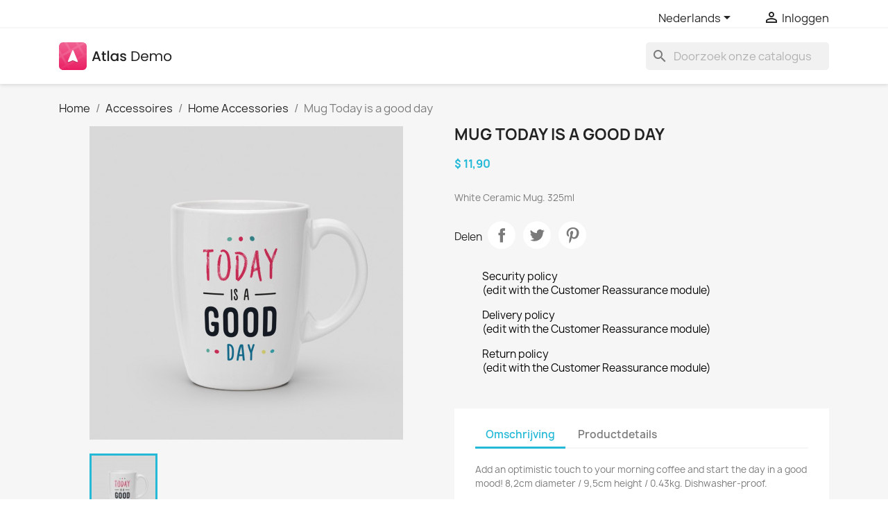

--- FILE ---
content_type: text/html; charset=utf-8
request_url: https://atlas.artixweb.com/nl/home-accessories/8-mug-today-is-a-good-day.html
body_size: 61865
content:
<!doctype html>
<html lang="nl-NL">

  <head>
    
      
  <meta charset="utf-8">


  <meta http-equiv="x-ua-compatible" content="ie=edge">



  <title>Mug Today is a good day</title>
  
    
  
  <meta name="description" content="White Ceramic Mug. 325ml">
  <meta name="keywords" content="">
        <link rel="canonical" href="https://atlas.artixweb.com/nl/home-accessories/8-mug-today-is-a-good-day.html">
    
          <link rel="alternate" href="https://atlas.artixweb.com/en/home-accessories/8-mug-today-is-a-good-day.html" hreflang="en-us">
          <link rel="alternate" href="https://atlas.artixweb.com/fr/home-accessories/8-mug-today-is-a-good-day.html" hreflang="fr-fr">
          <link rel="alternate" href="https://atlas.artixweb.com/it/home-accessories/8-mug-today-is-a-good-day.html" hreflang="it-it">
          <link rel="alternate" href="https://atlas.artixweb.com/es/home-accessories/8-mug-today-is-a-good-day.html" hreflang="es-es">
          <link rel="alternate" href="https://atlas.artixweb.com/de/home-accessories/8-mug-today-is-a-good-day.html" hreflang="de-de">
          <link rel="alternate" href="https://atlas.artixweb.com/nl/home-accessories/8-mug-today-is-a-good-day.html" hreflang="nl-nl">
          <link rel="alternate" href="https://atlas.artixweb.com/pl/home-accessories/8-mug-today-is-a-good-day.html" hreflang="pl-pl">
      
  
  
    <script type="application/ld+json">
  {
    "@context": "https://schema.org",
    "@type": "Organization",
    "name" : "Atlas Demo",
    "url" : "https://atlas.artixweb.com/nl/",
          "logo": {
        "@type": "ImageObject",
        "url":"https://atlas.artixweb.com/img/logo-1662038827.jpg"
      }
      }
</script>

<script type="application/ld+json">
  {
    "@context": "https://schema.org",
    "@type": "WebPage",
    "isPartOf": {
      "@type": "WebSite",
      "url":  "https://atlas.artixweb.com/nl/",
      "name": "Atlas Demo"
    },
    "name": "Mug Today is a good day",
    "url":  "https://atlas.artixweb.com/nl/home-accessories/8-mug-today-is-a-good-day.html"
  }
</script>


  <script type="application/ld+json">
    {
      "@context": "https://schema.org",
      "@type": "BreadcrumbList",
      "itemListElement": [
                  {
            "@type": "ListItem",
            "position": 1,
            "name": "Home",
            "item": "https://atlas.artixweb.com/nl/"
          },                  {
            "@type": "ListItem",
            "position": 2,
            "name": "Accessoires",
            "item": "https://atlas.artixweb.com/nl/6-accessories"
          },                  {
            "@type": "ListItem",
            "position": 3,
            "name": "Home Accessories",
            "item": "https://atlas.artixweb.com/nl/8-home-accessories"
          },                  {
            "@type": "ListItem",
            "position": 4,
            "name": "Mug Today is a good day",
            "item": "https://atlas.artixweb.com/nl/home-accessories/8-mug-today-is-a-good-day.html"
          }              ]
    }
  </script>
  
  
  
      <script type="application/ld+json">
  {
    "@context": "https://schema.org/",
    "@type": "Product",
    "name": "Mug Today is a good day",
    "description": "White Ceramic Mug. 325ml",
    "category": "Home Accessories",
    "image" :"https://atlas.artixweb.com/8-home_default/mug-today-is-a-good-day.jpg",    "sku": "demo_13",
    "mpn": "demo_13"
        ,
    "brand": {
      "@type": "Thing",
      "name": "Studio Design"
    }
            ,
    "weight": {
        "@context": "https://schema.org",
        "@type": "QuantitativeValue",
        "value": "0.300000",
        "unitCode": "kg"
    }
        ,
    "offers": {
      "@type": "Offer",
      "priceCurrency": "USD",
      "name": "Mug Today is a good day",
      "price": "11.9",
      "url": "https://atlas.artixweb.com/nl/home-accessories/8-mug-today-is-a-good-day.html",
      "priceValidUntil": "2026-02-08",
              "image": ["https://atlas.artixweb.com/8-large_default/mug-today-is-a-good-day.jpg"],
            "sku": "demo_13",
      "mpn": "demo_13",
                        "availability": "https://schema.org/InStock",
      "seller": {
        "@type": "Organization",
        "name": "Atlas Demo"
      }
    }
      }
</script>

  
  
    
  

  
    <meta property="og:title" content="Mug Today is a good day" />
    <meta property="og:description" content="White Ceramic Mug. 325ml" />
    <meta property="og:url" content="https://atlas.artixweb.com/nl/home-accessories/8-mug-today-is-a-good-day.html" />
    <meta property="og:site_name" content="Atlas Demo" />
        



  <meta name="viewport" content="width=device-width, initial-scale=1">



  <link rel="icon" type="image/vnd.microsoft.icon" href="https://atlas.artixweb.com/img/favicon.ico?1662038827">
  <link rel="shortcut icon" type="image/x-icon" href="https://atlas.artixweb.com/img/favicon.ico?1662038827">



    <link rel="stylesheet" href="https://atlas.artixweb.com/themes/classic/assets/css/theme.css" type="text/css" media="all">
  <link rel="stylesheet" href="https://atlas.artixweb.com/modules/blockreassurance/views/dist/front.css" type="text/css" media="all">
  <link rel="stylesheet" href="https://atlas.artixweb.com/modules/ps_searchbar/ps_searchbar.css" type="text/css" media="all">
  <link rel="stylesheet" href="https://atlas.artixweb.com/modules/productcomments/views/css/productcomments.css" type="text/css" media="all">
  <link rel="stylesheet" href="https://atlas.artixweb.com/modules/artixwebatlas/views/css/app.css" type="text/css" media="all">
  <link rel="stylesheet" href="https://atlas.artixweb.com/modules/advancedemailguard/views/css/front.css" type="text/css" media="all">
  <link rel="stylesheet" href="https://atlas.artixweb.com/js/jquery/ui/themes/base/minified/jquery-ui.min.css" type="text/css" media="all">
  <link rel="stylesheet" href="https://atlas.artixweb.com/js/jquery/ui/themes/base/minified/jquery.ui.theme.min.css" type="text/css" media="all">
  <link rel="stylesheet" href="https://atlas.artixweb.com/themes/classic/assets/css/custom.css" type="text/css" media="all">




  

  <script type="text/javascript">
        var AdvancedEmailGuardData = {"meta":{"isGDPREnabled":true,"isLegacyOPCEnabled":false,"isLegacyMAModuleEnabled":false,"validationError":null},"settings":{"recaptcha":{"type":"v2_inv","key":"6Ld5OBQiAAAAAD5pGE7PPYtiJ0fixth-_LAa5-iJ","forms":{"contact_us":{"size":"normal","align":"offset","offset":3},"register":{"size":"normal","align":"center","offset":1},"newsletter":{"size":"normal","align":"left","offset":1}},"language":"shop","theme":"light","position":"bottomright","hidden":true,"deferred":false}},"context":{"ps":{"v17":true,"v17pc":true,"v17ch":true,"v16":false,"v161":false,"v15":false},"languageCode":"nl","pageName":"product"},"trans":{"genericError":"Er is een fout opgetreden. Probeer het nog eens."}};
        var __AW_ATLAS_APP_META = {"settings":{"saveViews":true,"saveSuggestions":true},"links":{"api":"https:\/\/atlas.artixweb.com\/nl\/module\/artixwebatlas\/api","base":"https:\/\/atlas.artixweb.com\/modules\/artixwebatlas\/","assets":{"img":"https:\/\/atlas.artixweb.com\/modules\/artixwebatlas\/views\/img\/"},"uploads":{"locations":"https:\/\/atlas.artixweb.com\/modules\/artixwebatlas\/uploads\/img\/locations\/","icons":"https:\/\/atlas.artixweb.com\/modules\/artixwebatlas\/uploads\/img\/icons\/"}},"gmaps":{"key":"AIzaSyA-Ce6nhZZssBuI323-FRuNmN6_fAt2AFk","lang":"nl"},"user":{"geolocation":{"lat":39.9625,"lng":-83.0061}},"front":{"isPreview":false},"texts":{"tryAgain":"Probeer het nog eens.","loadingFailed":"De kaart is niet geladen.","searchForPlace":"Een plaats zoeken","noResults":"Geen locaties gevonden in dit gebied.","backToStart":"Terug naar begin","toggleList":"De lijst tonen\/verbergen","featured":"Aanbevolen","featuredTitle":"Aanbevolen locaties","close":"Sluiten","getDirections":"Routebeschrijving","website":"Website","fax":"Fax","weekdays":["maandag","dinsdag","woensdag","donderdag","vrijdag","zaterdag","zondag"],"open24h":"24 uur geopend"}};
        var prestashop = {"cart":{"products":[],"totals":{"total":{"type":"total","label":"Totaal","amount":0,"value":"$\u00a00,00"},"total_including_tax":{"type":"total","label":"Totaal (incl. btw)","amount":0,"value":"$\u00a00,00"},"total_excluding_tax":{"type":"total","label":"Totaal (excl. btw)","amount":0,"value":"$\u00a00,00"}},"subtotals":{"products":{"type":"products","label":"Subtotaal","amount":0,"value":"$\u00a00,00"},"discounts":null,"shipping":{"type":"shipping","label":"Verzending","amount":0,"value":""},"tax":{"type":"tax","label":"BTW","amount":0,"value":"$\u00a00,00"}},"products_count":0,"summary_string":"0 artikelen","vouchers":{"allowed":0,"added":[]},"discounts":[],"minimalPurchase":0,"minimalPurchaseRequired":""},"currency":{"id":1,"name":"Amerikaanse dollar","iso_code":"USD","iso_code_num":"840","sign":"$"},"customer":{"lastname":null,"firstname":null,"email":null,"birthday":null,"newsletter":null,"newsletter_date_add":null,"optin":null,"website":null,"company":null,"siret":null,"ape":null,"is_logged":false,"gender":{"type":null,"name":null},"addresses":[]},"language":{"name":"Nederlands (Dutch)","iso_code":"nl","locale":"nl-NL","language_code":"nl-nl","is_rtl":"0","date_format_lite":"d-m-Y","date_format_full":"d-m-Y H:i:s","id":6},"page":{"title":"","canonical":"https:\/\/atlas.artixweb.com\/nl\/home-accessories\/8-mug-today-is-a-good-day.html","meta":{"title":"Mug Today is a good day","description":"White Ceramic Mug. 325ml","keywords":"","robots":"index"},"page_name":"product","body_classes":{"lang-nl":true,"lang-rtl":false,"country-US":true,"currency-USD":true,"layout-full-width":true,"page-product":true,"tax-display-disabled":true,"product-id-8":true,"product-Mug Today is a good day":true,"product-id-category-8":true,"product-id-manufacturer-1":true,"product-id-supplier-0":true,"product-available-for-order":true},"admin_notifications":[]},"shop":{"name":"Atlas Demo","logo":"https:\/\/atlas.artixweb.com\/img\/logo-1662038827.jpg","stores_icon":"https:\/\/atlas.artixweb.com\/img\/logo_stores.png","favicon":"https:\/\/atlas.artixweb.com\/img\/favicon.ico"},"urls":{"base_url":"https:\/\/atlas.artixweb.com\/","current_url":"https:\/\/atlas.artixweb.com\/nl\/home-accessories\/8-mug-today-is-a-good-day.html","shop_domain_url":"https:\/\/atlas.artixweb.com","img_ps_url":"https:\/\/atlas.artixweb.com\/img\/","img_cat_url":"https:\/\/atlas.artixweb.com\/img\/c\/","img_lang_url":"https:\/\/atlas.artixweb.com\/img\/l\/","img_prod_url":"https:\/\/atlas.artixweb.com\/img\/p\/","img_manu_url":"https:\/\/atlas.artixweb.com\/img\/m\/","img_sup_url":"https:\/\/atlas.artixweb.com\/img\/su\/","img_ship_url":"https:\/\/atlas.artixweb.com\/img\/s\/","img_store_url":"https:\/\/atlas.artixweb.com\/img\/st\/","img_col_url":"https:\/\/atlas.artixweb.com\/img\/co\/","img_url":"https:\/\/atlas.artixweb.com\/themes\/classic\/assets\/img\/","css_url":"https:\/\/atlas.artixweb.com\/themes\/classic\/assets\/css\/","js_url":"https:\/\/atlas.artixweb.com\/themes\/classic\/assets\/js\/","pic_url":"https:\/\/atlas.artixweb.com\/upload\/","pages":{"address":"https:\/\/atlas.artixweb.com\/nl\/adres","addresses":"https:\/\/atlas.artixweb.com\/nl\/adressen","authentication":"https:\/\/atlas.artixweb.com\/nl\/aanmelden","cart":"https:\/\/atlas.artixweb.com\/nl\/winkelmandje","category":"https:\/\/atlas.artixweb.com\/nl\/index.php?controller=category","cms":"https:\/\/atlas.artixweb.com\/nl\/index.php?controller=cms","contact":"https:\/\/atlas.artixweb.com\/nl\/contact-opnemen","discount":"https:\/\/atlas.artixweb.com\/nl\/korting","guest_tracking":"https:\/\/atlas.artixweb.com\/nl\/bestelling-volgen-als-gast","history":"https:\/\/atlas.artixweb.com\/nl\/besteloverzicht","identity":"https:\/\/atlas.artixweb.com\/nl\/identiteit","index":"https:\/\/atlas.artixweb.com\/nl\/","my_account":"https:\/\/atlas.artixweb.com\/nl\/mijn-account","order_confirmation":"https:\/\/atlas.artixweb.com\/nl\/order-bevestiging","order_detail":"https:\/\/atlas.artixweb.com\/nl\/index.php?controller=order-detail","order_follow":"https:\/\/atlas.artixweb.com\/nl\/bestelling-volgen","order":"https:\/\/atlas.artixweb.com\/nl\/bestelling","order_return":"https:\/\/atlas.artixweb.com\/nl\/index.php?controller=order-return","order_slip":"https:\/\/atlas.artixweb.com\/nl\/bestel-bon","pagenotfound":"https:\/\/atlas.artixweb.com\/nl\/pagina-niet-gevonden","password":"https:\/\/atlas.artixweb.com\/nl\/wachtwoord-opvragen","pdf_invoice":"https:\/\/atlas.artixweb.com\/nl\/index.php?controller=pdf-invoice","pdf_order_return":"https:\/\/atlas.artixweb.com\/nl\/index.php?controller=pdf-order-return","pdf_order_slip":"https:\/\/atlas.artixweb.com\/nl\/index.php?controller=pdf-order-slip","prices_drop":"https:\/\/atlas.artixweb.com\/nl\/aanbiedingen","product":"https:\/\/atlas.artixweb.com\/nl\/index.php?controller=product","search":"https:\/\/atlas.artixweb.com\/nl\/zoeken","sitemap":"https:\/\/atlas.artixweb.com\/nl\/sitemap","stores":"https:\/\/atlas.artixweb.com\/nl\/winkels","supplier":"https:\/\/atlas.artixweb.com\/nl\/leverancier","register":"https:\/\/atlas.artixweb.com\/nl\/aanmelden?create_account=1","order_login":"https:\/\/atlas.artixweb.com\/nl\/bestelling?login=1"},"alternative_langs":{"en-us":"https:\/\/atlas.artixweb.com\/en\/home-accessories\/8-mug-today-is-a-good-day.html","fr-fr":"https:\/\/atlas.artixweb.com\/fr\/home-accessories\/8-mug-today-is-a-good-day.html","it-it":"https:\/\/atlas.artixweb.com\/it\/home-accessories\/8-mug-today-is-a-good-day.html","es-es":"https:\/\/atlas.artixweb.com\/es\/home-accessories\/8-mug-today-is-a-good-day.html","de-de":"https:\/\/atlas.artixweb.com\/de\/home-accessories\/8-mug-today-is-a-good-day.html","nl-nl":"https:\/\/atlas.artixweb.com\/nl\/home-accessories\/8-mug-today-is-a-good-day.html","pl-pl":"https:\/\/atlas.artixweb.com\/pl\/home-accessories\/8-mug-today-is-a-good-day.html"},"theme_assets":"\/themes\/classic\/assets\/","actions":{"logout":"https:\/\/atlas.artixweb.com\/nl\/?mylogout="},"no_picture_image":{"bySize":{"small_default":{"url":"https:\/\/atlas.artixweb.com\/img\/p\/nl-default-small_default.jpg","width":98,"height":98},"cart_default":{"url":"https:\/\/atlas.artixweb.com\/img\/p\/nl-default-cart_default.jpg","width":125,"height":125},"home_default":{"url":"https:\/\/atlas.artixweb.com\/img\/p\/nl-default-home_default.jpg","width":250,"height":250},"medium_default":{"url":"https:\/\/atlas.artixweb.com\/img\/p\/nl-default-medium_default.jpg","width":452,"height":452},"large_default":{"url":"https:\/\/atlas.artixweb.com\/img\/p\/nl-default-large_default.jpg","width":800,"height":800}},"small":{"url":"https:\/\/atlas.artixweb.com\/img\/p\/nl-default-small_default.jpg","width":98,"height":98},"medium":{"url":"https:\/\/atlas.artixweb.com\/img\/p\/nl-default-home_default.jpg","width":250,"height":250},"large":{"url":"https:\/\/atlas.artixweb.com\/img\/p\/nl-default-large_default.jpg","width":800,"height":800},"legend":""}},"configuration":{"display_taxes_label":false,"display_prices_tax_incl":false,"is_catalog":true,"show_prices":true,"opt_in":{"partner":true},"quantity_discount":{"type":"discount","label":"Eenheidskorting"},"voucher_enabled":0,"return_enabled":0},"field_required":[],"breadcrumb":{"links":[{"title":"Home","url":"https:\/\/atlas.artixweb.com\/nl\/"},{"title":"Accessoires","url":"https:\/\/atlas.artixweb.com\/nl\/6-accessories"},{"title":"Home Accessories","url":"https:\/\/atlas.artixweb.com\/nl\/8-home-accessories"},{"title":"Mug Today is a good day","url":"https:\/\/atlas.artixweb.com\/nl\/home-accessories\/8-mug-today-is-a-good-day.html"}],"count":4},"link":{"protocol_link":"https:\/\/","protocol_content":"https:\/\/"},"time":1769277958,"static_token":"3e55daf1685ffb6eb341c549b3c95274","token":"c434eabe3104e0dea9fd85e0ce0c5305","debug":false};
        var prestashopFacebookAjaxController = "https:\/\/atlas.artixweb.com\/nl\/module\/ps_facebook\/Ajax";
        var psemailsubscription_subscription = "https:\/\/atlas.artixweb.com\/nl\/module\/ps_emailsubscription\/subscription";
        var psr_icon_color = "#F19D76";
      </script>



  


    
  <meta property="og:type" content="product">
      <meta property="og:image" content="https://atlas.artixweb.com/8-large_default/mug-today-is-a-good-day.jpg">
  
      <meta property="product:pretax_price:amount" content="11.9">
    <meta property="product:pretax_price:currency" content="USD">
    <meta property="product:price:amount" content="11.9">
    <meta property="product:price:currency" content="USD">
      <meta property="product:weight:value" content="0.300000">
  <meta property="product:weight:units" content="kg">
  
  </head>

  <body id="product" class="lang-nl country-us currency-usd layout-full-width page-product tax-display-disabled product-id-8 product-mug-today-is-a-good-day product-id-category-8 product-id-manufacturer-1 product-id-supplier-0 product-available-for-order">

    
      
    

    <main>
      
              

      <header id="header">
        
          
  <div class="header-banner">
    
  </div>



  <nav class="header-nav">
    <div class="container">
      <div class="row">
        <div class="hidden-sm-down">
          <div class="col-md-5 col-xs-12">
            
          </div>
          <div class="col-md-7 right-nav">
              <div id="_desktop_language_selector">
  <div class="language-selector-wrapper">
    <span id="language-selector-label" class="hidden-md-up">Taal:</span>
    <div class="language-selector dropdown js-dropdown">
      <button data-toggle="dropdown" class="hidden-sm-down btn-unstyle" aria-haspopup="true" aria-expanded="false" aria-label="Vervolgkeuzelijst taal">
        <span class="expand-more">Nederlands</span>
        <i class="material-icons expand-more">&#xE5C5;</i>
      </button>
      <ul class="dropdown-menu hidden-sm-down" aria-labelledby="language-selector-label">
                  <li >
            <a href="https://atlas.artixweb.com/en/home-accessories/8-mug-today-is-a-good-day.html" class="dropdown-item" data-iso-code="en">English</a>
          </li>
                  <li >
            <a href="https://atlas.artixweb.com/fr/home-accessories/8-mug-today-is-a-good-day.html" class="dropdown-item" data-iso-code="fr">Français</a>
          </li>
                  <li >
            <a href="https://atlas.artixweb.com/it/home-accessories/8-mug-today-is-a-good-day.html" class="dropdown-item" data-iso-code="it">Italiano</a>
          </li>
                  <li >
            <a href="https://atlas.artixweb.com/es/home-accessories/8-mug-today-is-a-good-day.html" class="dropdown-item" data-iso-code="es">Español</a>
          </li>
                  <li >
            <a href="https://atlas.artixweb.com/de/home-accessories/8-mug-today-is-a-good-day.html" class="dropdown-item" data-iso-code="de">Deutsch</a>
          </li>
                  <li  class="current" >
            <a href="https://atlas.artixweb.com/nl/home-accessories/8-mug-today-is-a-good-day.html" class="dropdown-item" data-iso-code="nl">Nederlands</a>
          </li>
                  <li >
            <a href="https://atlas.artixweb.com/pl/home-accessories/8-mug-today-is-a-good-day.html" class="dropdown-item" data-iso-code="pl">Polski</a>
          </li>
              </ul>
      <select class="link hidden-md-up" aria-labelledby="language-selector-label">
                  <option value="https://atlas.artixweb.com/en/home-accessories/8-mug-today-is-a-good-day.html" data-iso-code="en">
            English
          </option>
                  <option value="https://atlas.artixweb.com/fr/home-accessories/8-mug-today-is-a-good-day.html" data-iso-code="fr">
            Français
          </option>
                  <option value="https://atlas.artixweb.com/it/home-accessories/8-mug-today-is-a-good-day.html" data-iso-code="it">
            Italiano
          </option>
                  <option value="https://atlas.artixweb.com/es/home-accessories/8-mug-today-is-a-good-day.html" data-iso-code="es">
            Español
          </option>
                  <option value="https://atlas.artixweb.com/de/home-accessories/8-mug-today-is-a-good-day.html" data-iso-code="de">
            Deutsch
          </option>
                  <option value="https://atlas.artixweb.com/nl/home-accessories/8-mug-today-is-a-good-day.html" selected="selected" data-iso-code="nl">
            Nederlands
          </option>
                  <option value="https://atlas.artixweb.com/pl/home-accessories/8-mug-today-is-a-good-day.html" data-iso-code="pl">
            Polski
          </option>
              </select>
    </div>
  </div>
</div>
<div id="_desktop_user_info">
  <div class="user-info">
          <a
        href="https://atlas.artixweb.com/nl/mijn-account"
        title="Inloggen voor uw klantaccount"
        rel="nofollow"
      >
        <i class="material-icons">&#xE7FF;</i>
        <span class="hidden-sm-down">Inloggen</span>
      </a>
      </div>
</div>

          </div>
        </div>
        <div class="hidden-md-up text-sm-center mobile">
          <div class="float-xs-left" id="menu-icon">
            <i class="material-icons d-inline">&#xE5D2;</i>
          </div>
          <div class="float-xs-right" id="_mobile_cart"></div>
          <div class="float-xs-right" id="_mobile_user_info"></div>
          <div class="top-logo" id="_mobile_logo"></div>
          <div class="clearfix"></div>
        </div>
      </div>
    </div>
  </nav>



  <div class="header-top">
    <div class="container">
       <div class="row">
        <div class="col-md-2 hidden-sm-down" id="_desktop_logo">
                                    
  <a href="https://atlas.artixweb.com/nl/">
    <img
      class="logo img-fluid"
      src="https://atlas.artixweb.com/img/logo-1662038827.jpg"
      alt="Atlas Demo"
      width="170"
      height="40">
  </a>

                              </div>
        <div class="header-top-right col-md-10 col-sm-12 position-static">
          <div id="search_widget" class="search-widgets" data-search-controller-url="//atlas.artixweb.com/nl/zoeken">
  <form method="get" action="//atlas.artixweb.com/nl/zoeken">
    <input type="hidden" name="controller" value="search">
    <i class="material-icons search" aria-hidden="true">search</i>
    <input type="text" name="s" value="" placeholder="Doorzoek onze catalogus" aria-label="Zoeken">
    <i class="material-icons clear" aria-hidden="true">clear</i>
  </form>
</div>

        </div>
      </div>
      <div id="mobile_top_menu_wrapper" class="row hidden-md-up" style="display:none;">
        <div class="js-top-menu mobile" id="_mobile_top_menu"></div>
        <div class="js-top-menu-bottom">
          <div id="_mobile_currency_selector"></div>
          <div id="_mobile_language_selector"></div>
          <div id="_mobile_contact_link"></div>
        </div>
      </div>
    </div>
  </div>
  

        
      </header>

      <section id="wrapper">
        
          
<aside id="notifications">
  <div class="container">
    
    
    
      </div>
</aside>
        

        
        <div class="container">
          
            <nav data-depth="4" class="breadcrumb hidden-sm-down">
  <ol>
    
              
          <li>
                          <a href="https://atlas.artixweb.com/nl/"><span>Home</span></a>
                      </li>
        
              
          <li>
                          <a href="https://atlas.artixweb.com/nl/6-accessories"><span>Accessoires</span></a>
                      </li>
        
              
          <li>
                          <a href="https://atlas.artixweb.com/nl/8-home-accessories"><span>Home Accessories</span></a>
                      </li>
        
              
          <li>
                          <span>Mug Today is a good day</span>
                      </li>
        
          
  </ol>
</nav>
          

          

          
  <div id="content-wrapper" class="js-content-wrapper">
    
    

  <section id="main">
    <meta content="https://atlas.artixweb.com/nl/home-accessories/8-mug-today-is-a-good-day.html">

    <div class="row product-container js-product-container">
      <div class="col-md-6">
        
          <section class="page-content" id="content">
            
              
    <ul class="product-flags js-product-flags">
            </ul>


              
                <div class="images-container js-images-container">
  
    <div class="product-cover">
              <img
          class="js-qv-product-cover img-fluid"
          src="https://atlas.artixweb.com/8-medium_default/mug-today-is-a-good-day.jpg"
                      alt="Mug Today is a good day"
            title="Mug Today is a good day"
                    loading="lazy"
          width="452"
          height="452"
        >
        <div class="layer hidden-sm-down" data-toggle="modal" data-target="#product-modal">
          <i class="material-icons zoom-in">search</i>
        </div>
          </div>
  

  
    <div class="js-qv-mask mask">
      <ul class="product-images js-qv-product-images">
                  <li class="thumb-container js-thumb-container">
            <img
              class="thumb js-thumb  selected js-thumb-selected "
              data-image-medium-src="https://atlas.artixweb.com/8-medium_default/mug-today-is-a-good-day.jpg"
              data-image-large-src="https://atlas.artixweb.com/8-large_default/mug-today-is-a-good-day.jpg"
              src="https://atlas.artixweb.com/8-small_default/mug-today-is-a-good-day.jpg"
                              alt="Mug Today is a good day"
                title="Mug Today is a good day"
                            loading="lazy"
              width="98"
              height="98"
            >
          </li>
              </ul>
    </div>
  

</div>
              
              <div class="scroll-box-arrows">
                <i class="material-icons left">&#xE314;</i>
                <i class="material-icons right">&#xE315;</i>
              </div>

            
          </section>
        
        </div>
        <div class="col-md-6">
          
            
              <h1 class="h1">Mug Today is a good day</h1>
            
          
          
              <div class="product-prices js-product-prices">
    
          

    
      <div
        class="product-price h5 ">

        <div class="current-price">
          <span class='current-price-value' content="11.9">
                                      $ 11,90
                      </span>

                  </div>

        
                  
      </div>
    

    
          

    
          

    
          

    

    <div class="tax-shipping-delivery-label">
            
      
                                          </div>
  </div>
          

          <div class="product-information">
            
              <div id="product-description-short-8" class="product-description"><p><span style="font-size:10pt;font-style:normal;">White Ceramic Mug. 325ml</span></p></div>
            

            
            <div class="product-actions js-product-actions">
              
                <form action="https://atlas.artixweb.com/nl/winkelmandje" method="post" id="add-to-cart-or-refresh">
                  <input type="hidden" name="token" value="3e55daf1685ffb6eb341c549b3c95274">
                  <input type="hidden" name="id_product" value="8" id="product_page_product_id">
                  <input type="hidden" name="id_customization" value="0" id="product_customization_id" class="js-product-customization-id">

                  
                    <div class="product-variants js-product-variants">
  </div>
                  

                  
                                      

                  
                    <section class="product-discounts js-product-discounts">
  </section>
                  

                  
                    <div class="product-add-to-cart js-product-add-to-cart">
  </div>
                  

                  
                    <div class="product-additional-info js-product-additional-info">
  

      <div class="social-sharing">
      <span>Delen</span>
      <ul>
                  <li class="facebook icon-gray"><a href="https://www.facebook.com/sharer.php?u=https%3A%2F%2Fatlas.artixweb.com%2Fnl%2Fhome-accessories%2F8-mug-today-is-a-good-day.html" class="text-hide" title="Delen" target="_blank" rel="noopener noreferrer">Delen</a></li>
                  <li class="twitter icon-gray"><a href="https://twitter.com/intent/tweet?text=Mug+Today+is+a+good+day https%3A%2F%2Fatlas.artixweb.com%2Fnl%2Fhome-accessories%2F8-mug-today-is-a-good-day.html" class="text-hide" title="Tweet" target="_blank" rel="noopener noreferrer">Tweet</a></li>
                  <li class="pinterest icon-gray"><a href="https://www.pinterest.com/pin/create/button/?media=https%3A%2F%2Fatlas.artixweb.com%2F8%2Fmug-today-is-a-good-day.jpg&amp;url=https%3A%2F%2Fatlas.artixweb.com%2Fnl%2Fhome-accessories%2F8-mug-today-is-a-good-day.html" class="text-hide" title="Pinterest" target="_blank" rel="noopener noreferrer">Pinterest</a></li>
              </ul>
    </div>
  

</div>
                  

                                    
                </form>
              

            </div>

            
              <div class="blockreassurance_product">
            <div>
            <span class="item-product">
                                                        <img class="svg invisible" src="/modules/blockreassurance/views/img/reassurance/pack2/security.svg">
                                    &nbsp;
            </span>
                          <span class="block-title" style="color:#000000;">Security policy</span>
              <p style="color:#000000;">(edit with the Customer Reassurance module)</p>
                    </div>
            <div>
            <span class="item-product">
                                                        <img class="svg invisible" src="/modules/blockreassurance/views/img/reassurance/pack2/carrier.svg">
                                    &nbsp;
            </span>
                          <span class="block-title" style="color:#000000;">Delivery policy</span>
              <p style="color:#000000;">(edit with the Customer Reassurance module)</p>
                    </div>
            <div>
            <span class="item-product">
                                                        <img class="svg invisible" src="/modules/blockreassurance/views/img/reassurance/pack2/parcel.svg">
                                    &nbsp;
            </span>
                          <span class="block-title" style="color:#000000;">Return policy</span>
              <p style="color:#000000;">(edit with the Customer Reassurance module)</p>
                    </div>
        <div class="clearfix"></div>
</div>

            

            
              <div class="tabs">
                <ul class="nav nav-tabs" role="tablist">
                                      <li class="nav-item">
                       <a
                         class="nav-link active js-product-nav-active"
                         data-toggle="tab"
                         href="#description"
                         role="tab"
                         aria-controls="description"
                          aria-selected="true">Omschrijving</a>
                    </li>
                                    <li class="nav-item">
                    <a
                      class="nav-link"
                      data-toggle="tab"
                      href="#product-details"
                      role="tab"
                      aria-controls="product-details"
                      >Productdetails</a>
                  </li>
                                                    </ul>

                <div class="tab-content" id="tab-content">
                 <div class="tab-pane fade in active js-product-tab-active" id="description" role="tabpanel">
                   
                     <div class="product-description"><p><span style="font-size:10pt;font-style:normal;">Add an optimistic touch to your morning coffee and start the day in a good mood! 8,2cm diameter / 9,5cm height / 0.43kg. Dishwasher-proof.</span></p></div>
                   
                 </div>

                 
                   <div class="js-product-details tab-pane fade"
     id="product-details"
     data-product="{&quot;id_shop_default&quot;:&quot;1&quot;,&quot;id_manufacturer&quot;:&quot;1&quot;,&quot;id_supplier&quot;:&quot;0&quot;,&quot;reference&quot;:&quot;demo_13&quot;,&quot;is_virtual&quot;:&quot;0&quot;,&quot;delivery_in_stock&quot;:&quot;&quot;,&quot;delivery_out_stock&quot;:&quot;&quot;,&quot;id_category_default&quot;:&quot;8&quot;,&quot;on_sale&quot;:&quot;0&quot;,&quot;online_only&quot;:&quot;0&quot;,&quot;ecotax&quot;:0,&quot;minimal_quantity&quot;:&quot;1&quot;,&quot;low_stock_threshold&quot;:null,&quot;low_stock_alert&quot;:&quot;0&quot;,&quot;price&quot;:&quot;$\u00a011,90&quot;,&quot;unity&quot;:&quot;&quot;,&quot;unit_price_ratio&quot;:&quot;0.000000&quot;,&quot;additional_shipping_cost&quot;:&quot;0.000000&quot;,&quot;customizable&quot;:&quot;0&quot;,&quot;text_fields&quot;:&quot;0&quot;,&quot;uploadable_files&quot;:&quot;0&quot;,&quot;redirect_type&quot;:&quot;404&quot;,&quot;id_type_redirected&quot;:&quot;0&quot;,&quot;available_for_order&quot;:&quot;1&quot;,&quot;available_date&quot;:&quot;0000-00-00&quot;,&quot;show_condition&quot;:&quot;0&quot;,&quot;condition&quot;:&quot;new&quot;,&quot;show_price&quot;:&quot;1&quot;,&quot;indexed&quot;:&quot;1&quot;,&quot;visibility&quot;:&quot;both&quot;,&quot;cache_default_attribute&quot;:&quot;0&quot;,&quot;advanced_stock_management&quot;:&quot;0&quot;,&quot;date_add&quot;:&quot;2022-08-31 13:11:27&quot;,&quot;date_upd&quot;:&quot;2022-08-31 13:11:27&quot;,&quot;pack_stock_type&quot;:&quot;3&quot;,&quot;meta_description&quot;:&quot;&quot;,&quot;meta_keywords&quot;:&quot;&quot;,&quot;meta_title&quot;:&quot;&quot;,&quot;link_rewrite&quot;:&quot;mug-today-is-a-good-day&quot;,&quot;name&quot;:&quot;Mug Today is a good day&quot;,&quot;description&quot;:&quot;&lt;p&gt;&lt;span style=\&quot;font-size:10pt;font-style:normal;\&quot;&gt;Add an optimistic touch to your morning coffee and start the day in a good mood! 8,2cm diameter \/ 9,5cm height \/ 0.43kg. Dishwasher-proof.&lt;\/span&gt;&lt;\/p&gt;&quot;,&quot;description_short&quot;:&quot;&lt;p&gt;&lt;span style=\&quot;font-size:10pt;font-style:normal;\&quot;&gt;White Ceramic Mug. 325ml&lt;\/span&gt;&lt;\/p&gt;&quot;,&quot;available_now&quot;:&quot;&quot;,&quot;available_later&quot;:&quot;&quot;,&quot;id&quot;:8,&quot;id_product&quot;:8,&quot;out_of_stock&quot;:2,&quot;new&quot;:0,&quot;id_product_attribute&quot;:&quot;0&quot;,&quot;quantity_wanted&quot;:1,&quot;extraContent&quot;:[],&quot;allow_oosp&quot;:0,&quot;category&quot;:&quot;home-accessories&quot;,&quot;category_name&quot;:&quot;Home Accessories&quot;,&quot;link&quot;:&quot;https:\/\/atlas.artixweb.com\/nl\/home-accessories\/8-mug-today-is-a-good-day.html&quot;,&quot;attribute_price&quot;:0,&quot;price_tax_exc&quot;:11.9,&quot;price_without_reduction&quot;:11.9,&quot;reduction&quot;:0,&quot;specific_prices&quot;:[],&quot;quantity&quot;:300,&quot;quantity_all_versions&quot;:300,&quot;id_image&quot;:&quot;nl-default&quot;,&quot;features&quot;:[{&quot;name&quot;:&quot;Composition&quot;,&quot;value&quot;:&quot;Ceramic&quot;,&quot;id_feature&quot;:&quot;1&quot;,&quot;position&quot;:&quot;0&quot;}],&quot;attachments&quot;:[],&quot;virtual&quot;:0,&quot;pack&quot;:0,&quot;packItems&quot;:[],&quot;nopackprice&quot;:0,&quot;customization_required&quot;:false,&quot;rate&quot;:0,&quot;tax_name&quot;:&quot;&quot;,&quot;ecotax_rate&quot;:0,&quot;unit_price&quot;:&quot;&quot;,&quot;customizations&quot;:{&quot;fields&quot;:[]},&quot;id_customization&quot;:0,&quot;is_customizable&quot;:false,&quot;show_quantities&quot;:false,&quot;quantity_label&quot;:&quot;Items&quot;,&quot;quantity_discounts&quot;:[],&quot;customer_group_discount&quot;:0,&quot;images&quot;:[{&quot;bySize&quot;:{&quot;small_default&quot;:{&quot;url&quot;:&quot;https:\/\/atlas.artixweb.com\/8-small_default\/mug-today-is-a-good-day.jpg&quot;,&quot;width&quot;:98,&quot;height&quot;:98},&quot;cart_default&quot;:{&quot;url&quot;:&quot;https:\/\/atlas.artixweb.com\/8-cart_default\/mug-today-is-a-good-day.jpg&quot;,&quot;width&quot;:125,&quot;height&quot;:125},&quot;home_default&quot;:{&quot;url&quot;:&quot;https:\/\/atlas.artixweb.com\/8-home_default\/mug-today-is-a-good-day.jpg&quot;,&quot;width&quot;:250,&quot;height&quot;:250},&quot;medium_default&quot;:{&quot;url&quot;:&quot;https:\/\/atlas.artixweb.com\/8-medium_default\/mug-today-is-a-good-day.jpg&quot;,&quot;width&quot;:452,&quot;height&quot;:452},&quot;large_default&quot;:{&quot;url&quot;:&quot;https:\/\/atlas.artixweb.com\/8-large_default\/mug-today-is-a-good-day.jpg&quot;,&quot;width&quot;:800,&quot;height&quot;:800}},&quot;small&quot;:{&quot;url&quot;:&quot;https:\/\/atlas.artixweb.com\/8-small_default\/mug-today-is-a-good-day.jpg&quot;,&quot;width&quot;:98,&quot;height&quot;:98},&quot;medium&quot;:{&quot;url&quot;:&quot;https:\/\/atlas.artixweb.com\/8-home_default\/mug-today-is-a-good-day.jpg&quot;,&quot;width&quot;:250,&quot;height&quot;:250},&quot;large&quot;:{&quot;url&quot;:&quot;https:\/\/atlas.artixweb.com\/8-large_default\/mug-today-is-a-good-day.jpg&quot;,&quot;width&quot;:800,&quot;height&quot;:800},&quot;legend&quot;:&quot;Mug Today is a good day&quot;,&quot;id_image&quot;:&quot;8&quot;,&quot;cover&quot;:&quot;1&quot;,&quot;position&quot;:&quot;1&quot;,&quot;associatedVariants&quot;:[]}],&quot;cover&quot;:{&quot;bySize&quot;:{&quot;small_default&quot;:{&quot;url&quot;:&quot;https:\/\/atlas.artixweb.com\/8-small_default\/mug-today-is-a-good-day.jpg&quot;,&quot;width&quot;:98,&quot;height&quot;:98},&quot;cart_default&quot;:{&quot;url&quot;:&quot;https:\/\/atlas.artixweb.com\/8-cart_default\/mug-today-is-a-good-day.jpg&quot;,&quot;width&quot;:125,&quot;height&quot;:125},&quot;home_default&quot;:{&quot;url&quot;:&quot;https:\/\/atlas.artixweb.com\/8-home_default\/mug-today-is-a-good-day.jpg&quot;,&quot;width&quot;:250,&quot;height&quot;:250},&quot;medium_default&quot;:{&quot;url&quot;:&quot;https:\/\/atlas.artixweb.com\/8-medium_default\/mug-today-is-a-good-day.jpg&quot;,&quot;width&quot;:452,&quot;height&quot;:452},&quot;large_default&quot;:{&quot;url&quot;:&quot;https:\/\/atlas.artixweb.com\/8-large_default\/mug-today-is-a-good-day.jpg&quot;,&quot;width&quot;:800,&quot;height&quot;:800}},&quot;small&quot;:{&quot;url&quot;:&quot;https:\/\/atlas.artixweb.com\/8-small_default\/mug-today-is-a-good-day.jpg&quot;,&quot;width&quot;:98,&quot;height&quot;:98},&quot;medium&quot;:{&quot;url&quot;:&quot;https:\/\/atlas.artixweb.com\/8-home_default\/mug-today-is-a-good-day.jpg&quot;,&quot;width&quot;:250,&quot;height&quot;:250},&quot;large&quot;:{&quot;url&quot;:&quot;https:\/\/atlas.artixweb.com\/8-large_default\/mug-today-is-a-good-day.jpg&quot;,&quot;width&quot;:800,&quot;height&quot;:800},&quot;legend&quot;:&quot;Mug Today is a good day&quot;,&quot;id_image&quot;:&quot;8&quot;,&quot;cover&quot;:&quot;1&quot;,&quot;position&quot;:&quot;1&quot;,&quot;associatedVariants&quot;:[]},&quot;has_discount&quot;:false,&quot;discount_type&quot;:null,&quot;discount_percentage&quot;:null,&quot;discount_percentage_absolute&quot;:null,&quot;discount_amount&quot;:null,&quot;discount_amount_to_display&quot;:null,&quot;price_amount&quot;:11.9,&quot;unit_price_full&quot;:&quot;&quot;,&quot;show_availability&quot;:true,&quot;availability_date&quot;:null,&quot;availability_message&quot;:&quot;&quot;,&quot;availability&quot;:&quot;available&quot;}"
     role="tabpanel"
  >
  
          <div class="product-manufacturer">
                  <a href="https://atlas.artixweb.com/nl/brand/1-studio-design">
            <img src="https://atlas.artixweb.com/img/m/1.jpg" class="img img-fluid manufacturer-logo" alt="Studio Design" loading="lazy">
          </a>
              </div>
              <div class="product-reference">
        <label class="label">Referentie </label>
        <span>demo_13</span>
      </div>
      

  
      

  
      

  
    <div class="product-out-of-stock">
      
    </div>
  

  
          <section class="product-features">
        <p class="h6">Datasheet</p>
        <dl class="data-sheet">
                      <dt class="name">Composition</dt>
            <dd class="value">Ceramic</dd>
                  </dl>
      </section>
      

    
      

  
      
</div>
                 

                 
                                    

                               </div>
            </div>
          
        </div>
      </div>
    </div>

    
          

    
      <script type="text/javascript">
  var productCommentUpdatePostErrorMessage = 'Excuses, uw beoordelingswaardering kan niet verstuurd worden.';
  var productCommentAbuseReportErrorMessage = 'Excuses, uw misbruik melding kan niet worden verstuurd.';
</script>

<div class="row">
  <div class="col-md-12 col-sm-12" id="product-comments-list-header">
    <div class="comments-nb">
      <i class="material-icons" data-icon="chat"></i>
      Commentaar (0)
    </div>
      </div>
</div>

<div id="empty-product-comment" class="product-comment-list-item">
      Geen klantenbeoordelingen op het moment.
  </div>
<div class="row">
  <div class="col-md-12 col-sm-12"
       id="product-comments-list"
       data-list-comments-url="https://atlas.artixweb.com/nl/module/productcomments/ListComments?id_product=8"
       data-update-comment-usefulness-url="https://atlas.artixweb.com/nl/module/productcomments/UpdateCommentUsefulness"
       data-report-comment-url="https://atlas.artixweb.com/nl/module/productcomments/ReportComment"
       data-comment-item-prototype="&lt;div class=&quot;product-comment-list-item row&quot; data-product-comment-id=&quot;@COMMENT_ID@&quot; data-product-id=&quot;@PRODUCT_ID@&quot;&gt;
  &lt;div class=&quot;col-md-3 col-sm-3 comment-infos&quot;&gt;
    &lt;div class=&quot;grade-stars&quot; data-grade=&quot;@COMMENT_GRADE@&quot;&gt;&lt;/div&gt;
    &lt;div class=&quot;comment-date&quot;&gt;
      @COMMENT_DATE@
    &lt;/div&gt;
    &lt;div class=&quot;comment-author&quot;&gt;
      Door @CUSTOMER_NAME@
    &lt;/div&gt;
  &lt;/div&gt;

  &lt;div class=&quot;col-md-9 col-sm-9 comment-content&quot;&gt;
    &lt;h4&gt;@COMMENT_TITLE@&lt;/h4&gt;
    &lt;p&gt;@COMMENT_COMMENT@&lt;/p&gt;
    &lt;div class=&quot;comment-buttons btn-group&quot;&gt;
              &lt;a class=&quot;useful-review&quot;&gt;
          &lt;i class=&quot;material-icons thumb_up&quot; data-icon=&quot;thumb_up&quot;&gt;&lt;/i&gt;
          &lt;span class=&quot;useful-review-value&quot;&gt;@COMMENT_USEFUL_ADVICES@&lt;/span&gt;
        &lt;/a&gt;
        &lt;a class=&quot;not-useful-review&quot;&gt;
          &lt;i class=&quot;material-icons thumb_down&quot; data-icon=&quot;thumb_down&quot;&gt;&lt;/i&gt;
          &lt;span class=&quot;not-useful-review-value&quot;&gt;@COMMENT_NOT_USEFUL_ADVICES@&lt;/span&gt;
        &lt;/a&gt;
            &lt;a class=&quot;report-abuse&quot; title=&quot;Rapporteer misbruik&quot;&gt;
        &lt;i class=&quot;material-icons outlined_flag&quot; data-icon=&quot;flag&quot;&gt;&lt;/i&gt;
      &lt;/a&gt;
    &lt;/div&gt;
  &lt;/div&gt;
&lt;/div&gt;
">
  </div>
</div>
<div class="row">
  <div class="col-md-12 col-sm-12" id="product-comments-list-footer">
    <div id="product-comments-list-pagination"></div>
      </div>
</div>


<script type="text/javascript">
  document.addEventListener("DOMContentLoaded", function() {
    const alertModal = $('#update-comment-usefulness-post-error');
    alertModal.on('hidden.bs.modal', function () {
      alertModal.modal('hide');
    });
  });
</script>

<div id="update-comment-usefulness-post-error" class="modal fade product-comment-modal" role="dialog" aria-hidden="true">
  <div class="modal-dialog" role="document">
    <div class="modal-content">
      <div class="modal-header">
        <h2>
          <i class="material-icons error" data-icon="error"></i>
          Uw beoordelingswaardering kan niet worden verzonden
        </h2>
      </div>
      <div class="modal-body">
        <div class="row">
          <div class="col-md-12  col-sm-12" id="update-comment-usefulness-post-error-message">
            
          </div>
        </div>
        <div class="row">
          <div class="col-md-12  col-sm-12 post-comment-buttons">
            <button type="button" class="btn btn-comment btn-comment-huge" data-dismiss="modal" aria-label="Oké">
              Oké
            </button>
          </div>
        </div>
      </div>
    </div>
  </div>
</div>


<script type="text/javascript">
  document.addEventListener("DOMContentLoaded", function() {
    const confirmModal = $('#report-comment-confirmation');
    confirmModal.on('hidden.bs.modal', function () {
      confirmModal.modal('hide');
      confirmModal.trigger('modal:confirm', false);
    });

    $('.confirm-button', confirmModal).click(function() {
      confirmModal.trigger('modal:confirm', true);
    });
    $('.refuse-button', confirmModal).click(function() {
      confirmModal.trigger('modal:confirm', false);
    });
  });
</script>

<div id="report-comment-confirmation" class="modal fade product-comment-modal" role="dialog" aria-hidden="true">
  <div class="modal-dialog" role="document">
    <div class="modal-content">
      <div class="modal-header">
        <h2>
          <i class="material-icons feedback" data-icon="feedback"></i>
          Rapporteer reactie
        </h2>
      </div>
      <div class="modal-body">
        <div class="row">
          <div class="col-md-12  col-sm-12" id="report-comment-confirmation-message">
            Bent u zeker dat u deze opmerking wil rapporteren?
          </div>
        </div>
        <div class="row">
          <div class="col-md-12  col-sm-12 post-comment-buttons">
            <button type="button" class="btn btn-comment-inverse btn-comment-huge refuse-button" data-dismiss="modal" aria-label="Nee">
              Nee
            </button>
            <button type="button" class="btn btn-comment btn-comment-huge confirm-button" data-dismiss="modal" aria-label="Ja">
              Ja
            </button>
          </div>
        </div>
      </div>
    </div>
  </div>
</div>


<script type="text/javascript">
  document.addEventListener("DOMContentLoaded", function() {
    const alertModal = $('#report-comment-posted');
    alertModal.on('hidden.bs.modal', function () {
      alertModal.modal('hide');
    });
  });
</script>

<div id="report-comment-posted" class="modal fade product-comment-modal" role="dialog" aria-hidden="true">
  <div class="modal-dialog" role="document">
    <div class="modal-content">
      <div class="modal-header">
        <h2>
          <i class="material-icons check_circle" data-icon="check_circle"></i>
          Melding verzonden
        </h2>
      </div>
      <div class="modal-body">
        <div class="row">
          <div class="col-md-12  col-sm-12" id="report-comment-posted-message">
            Uw opmerking is ingediend en zal door een beheerder worden behandeld.
          </div>
        </div>
        <div class="row">
          <div class="col-md-12  col-sm-12 post-comment-buttons">
            <button type="button" class="btn btn-comment btn-comment-huge" data-dismiss="modal" aria-label="Oké">
              Oké
            </button>
          </div>
        </div>
      </div>
    </div>
  </div>
</div>


<script type="text/javascript">
  document.addEventListener("DOMContentLoaded", function() {
    const alertModal = $('#report-comment-post-error');
    alertModal.on('hidden.bs.modal', function () {
      alertModal.modal('hide');
    });
  });
</script>

<div id="report-comment-post-error" class="modal fade product-comment-modal" role="dialog" aria-hidden="true">
  <div class="modal-dialog" role="document">
    <div class="modal-content">
      <div class="modal-header">
        <h2>
          <i class="material-icons error" data-icon="error"></i>
          Uw opmerking kan niet worden verzonden
        </h2>
      </div>
      <div class="modal-body">
        <div class="row">
          <div class="col-md-12  col-sm-12" id="report-comment-post-error-message">
            
          </div>
        </div>
        <div class="row">
          <div class="col-md-12  col-sm-12 post-comment-buttons">
            <button type="button" class="btn btn-comment btn-comment-huge" data-dismiss="modal" aria-label="Oké">
              Oké
            </button>
          </div>
        </div>
      </div>
    </div>
  </div>
</div>

<script type="text/javascript">
  var productCommentPostErrorMessage = 'Excuses, uw beoordeling kan niet worden geplaatst.';
</script>

<div id="post-product-comment-modal" class="modal fade product-comment-modal" role="dialog" aria-hidden="true">
  <div class="modal-dialog" role="document">
    <div class="modal-content">
      <div class="modal-header">
        <h2>Schrijf uw recensie</h2>
        <button type="button" class="close" data-dismiss="modal" aria-label="Close">
          <span aria-hidden="true">&times;</span>
        </button>
      </div>
      <div class="modal-body">
        <form id="post-product-comment-form" action="https://atlas.artixweb.com/nl/module/productcomments/PostComment?id_product=8" method="POST">
          <div class="row">
            <div class="col-md-2 col-sm-2">
                              
                  <ul class="product-flags">
                                      </ul>
                

                
                  <div class="product-cover">
                                          <img class="js-qv-product-cover" src="https://atlas.artixweb.com/8-medium_default/mug-today-is-a-good-day.jpg" alt="Mug Today is a good day" title="Mug Today is a good day" style="width:100%;" itemprop="image">
                                      </div>
                
                          </div>
            <div class="col-md-4 col-sm-4">
              <h3>Mug Today is a good day</h3>
              
                <div itemprop="description"><p><span style="font-size:10pt;font-style:normal;">White Ceramic Mug. 325ml</span></p></div>
              
            </div>
            <div class="col-md-6 col-sm-6">
                              <ul id="criterions_list">
                                      <li>
                      <div class="criterion-rating">
                        <label>Quality:</label>
                        <div
                          class="grade-stars"
                          data-grade="3"
                          data-input="criterion[1]">
                        </div>
                      </div>
                    </li>
                                  </ul>
                          </div>
          </div>

          <div class="row">
                          <div class="col-md-8 col-sm-8">
                <label class="form-label" for="comment_title">Aanhef<sup class="required">*</sup></label>
                <input name="comment_title" type="text" value=""/>
              </div>
              <div class="col-md-4 col-sm-4">
                <label class="form-label" for="customer_name">Uw naam<sup class="required">*</sup></label>
                <input name="customer_name" type="text" value=""/>
              </div>
                      </div>

          <div class="row">
            <div class="col-md-12 col-sm-12">
              <label class="form-label" for="comment_content">Beoordeling<sup class="required">*</sup></label>
            </div>
          </div>
          <div class="row">
            <div class="col-md-12 col-sm-12">
              <textarea name="comment_content"></textarea>
            </div>
          </div>

          <div class="row">
            <div class="col-md-12 col-sm-12">
              
            </div>
          </div>

          <div class="row">
            <div class="col-md-6 col-sm-6">
              <p class="required"><sup>*</sup> Verplichte velden</p>
            </div>
            <div class="col-md-6 col-sm-6 post-comment-buttons">
              <button type="button" class="btn btn-comment-inverse btn-comment-big" data-dismiss="modal" aria-label="Annuleren">
                Annuleren
              </button>
              <button type="submit" class="btn btn-comment btn-comment-big">
                Verstuur
              </button>
            </div>
          </div>
        </form>
      </div>
    </div>
  </div>
</div>

  
<script type="text/javascript">
  document.addEventListener("DOMContentLoaded", function() {
    const alertModal = $('#product-comment-posted-modal');
    alertModal.on('hidden.bs.modal', function () {
      alertModal.modal('hide');
    });
  });
</script>

<div id="product-comment-posted-modal" class="modal fade product-comment-modal" role="dialog" aria-hidden="true">
  <div class="modal-dialog" role="document">
    <div class="modal-content">
      <div class="modal-header">
        <h2>
          <i class="material-icons check_circle" data-icon="check_circle"></i>
          Beoordeling verstuurd
        </h2>
      </div>
      <div class="modal-body">
        <div class="row">
          <div class="col-md-12  col-sm-12" id="product-comment-posted-modal-message">
            Uw beoordeling is toegevoegd en wordt beschikbaar zodra deze is goedgekeurd.
          </div>
        </div>
        <div class="row">
          <div class="col-md-12  col-sm-12 post-comment-buttons">
            <button type="button" class="btn btn-comment btn-comment-huge" data-dismiss="modal" aria-label="Oké">
              Oké
            </button>
          </div>
        </div>
      </div>
    </div>
  </div>
</div>


<script type="text/javascript">
  document.addEventListener("DOMContentLoaded", function() {
    const alertModal = $('#product-comment-post-error');
    alertModal.on('hidden.bs.modal', function () {
      alertModal.modal('hide');
    });
  });
</script>

<div id="product-comment-post-error" class="modal fade product-comment-modal" role="dialog" aria-hidden="true">
  <div class="modal-dialog" role="document">
    <div class="modal-content">
      <div class="modal-header">
        <h2>
          <i class="material-icons error" data-icon="error"></i>
          Uw beoordeling kan niet worden verzonden
        </h2>
      </div>
      <div class="modal-body">
        <div class="row">
          <div class="col-md-12  col-sm-12" id="product-comment-post-error-message">
            
          </div>
        </div>
        <div class="row">
          <div class="col-md-12  col-sm-12 post-comment-buttons">
            <button type="button" class="btn btn-comment btn-comment-huge" data-dismiss="modal" aria-label="Oké">
              Oké
            </button>
          </div>
        </div>
      </div>
    </div>
  </div>
</div>
<div id="js-ps_checkout-express-button-container">
</div>

    

    
      <div class="modal fade js-product-images-modal" id="product-modal">
  <div class="modal-dialog" role="document">
    <div class="modal-content">
      <div class="modal-body">
                <figure>
                      <img
              class="js-modal-product-cover product-cover-modal"
              width="800"
              src="https://atlas.artixweb.com/8-large_default/mug-today-is-a-good-day.jpg"
                              alt="Mug Today is a good day"
                title="Mug Today is a good day"
                            height="800"
            >
                    <figcaption class="image-caption">
          
            <div id="product-description-short"><p><span style="font-size:10pt;font-style:normal;">White Ceramic Mug. 325ml</span></p></div>
          
        </figcaption>
        </figure>
        <aside id="thumbnails" class="thumbnails js-thumbnails text-sm-center">
          
            <div class="js-modal-mask mask  nomargin ">
              <ul class="product-images js-modal-product-images">
                                  <li class="thumb-container js-thumb-container">
                    <img
                      data-image-large-src="https://atlas.artixweb.com/8-large_default/mug-today-is-a-good-day.jpg"
                      class="thumb js-modal-thumb"
                      src="https://atlas.artixweb.com/8-home_default/mug-today-is-a-good-day.jpg"
                                              alt="Mug Today is a good day"
                        title="Mug Today is a good day"
                                            width="250"
                      height="148"
                    >
                  </li>
                              </ul>
            </div>
          
                  </aside>
      </div>
    </div><!-- /.modal-content -->
  </div><!-- /.modal-dialog -->
</div><!-- /.modal -->
    

    
      <footer class="page-footer">
        
          <!-- Footer content -->
        
      </footer>
    
  </section>


    
  </div>


          
        </div>
        
      </section>

      <footer id="footer" class="js-footer">
        
          <div class="container">
  <div class="row">
    
      <div class="block_newsletter col-lg-8 col-md-12 col-sm-12" id="blockEmailSubscription_displayFooterBefore">
  <div class="row">
    <p id="block-newsletter-label" class="col-md-5 col-xs-12">Ontvang ons laatste nieuws en aanbiedingen</p>
    <div class="col-md-7 col-xs-12">
      <form action="https://atlas.artixweb.com/nl/home-accessories/8-mug-today-is-a-good-day.html#blockEmailSubscription_displayFooterBefore" method="post">
        <div class="row">
          <div class="col-xs-12">
            <input
              class="btn btn-primary float-xs-right hidden-xs-down"
              name="submitNewsletter"
              type="submit"
              value="Abonneer"
            >
            <input
              class="btn btn-primary float-xs-right hidden-sm-up"
              name="submitNewsletter"
              type="submit"
              value="Oké"
            >
            <div class="input-wrapper">
              <input
                name="email"
                type="email"
                value=""
                placeholder="Uw e-mailadres"
                aria-labelledby="block-newsletter-label"
                required
              >
            </div>
            <input type="hidden" name="blockHookName" value="displayFooterBefore" />
            <input type="hidden" name="action" value="0">
            <div class="clearfix"></div>
          </div>
          <div class="col-xs-12">
                              <p>You may unsubscribe at any moment. For that purpose, please contact us.</p>
                                          
                              
                        </div>
        </div>
      </form>
    </div>
  </div>
</div>

    
  </div>
</div>
<div class="footer-container">
  <div class="container">
    <div class="row">
      
            <div id="adveg-grecaptcha-legal">
        Site beschermd door reCAPTCHA.
        <a href="https://policies.google.com/privacy?hl=nl" target="_blank">Privacy</a>  -
        <a href="https://policies.google.com/terms?hl=nl" target="_blank">Voorwaarden</a>
    </div>

      
    </div>
    <div class="row">
      
        
      
    </div>
    <div class="row">
      <div class="col-md-12">
        <p class="text-sm-center">
          
            © 2026 <b>ArtixWeb</b> 
                      
        </p>
      </div>
    </div>
  </div>
</div>
        
      </footer>

    </main>

    
        <script type="text/javascript" src="https://atlas.artixweb.com/themes/core.js" ></script>
  <script type="text/javascript" src="https://atlas.artixweb.com/themes/classic/assets/js/theme.js" ></script>
  <script type="text/javascript" src="https://atlas.artixweb.com/modules/ps_emailsubscription/views/js/ps_emailsubscription.js" ></script>
  <script type="text/javascript" src="https://atlas.artixweb.com/modules/blockreassurance/views/dist/front.js" ></script>
  <script type="text/javascript" src="https://atlas.artixweb.com/modules/ps_facebook/views/js/front/conversion-api.js" ></script>
  <script type="text/javascript" src="https://atlas.artixweb.com/modules/productcomments/views/js/jquery.rating.plugin.js" ></script>
  <script type="text/javascript" src="https://atlas.artixweb.com/modules/productcomments/views/js/productListingComments.js" ></script>
  <script type="text/javascript" src="https://atlas.artixweb.com/modules/productcomments/views/js/post-comment.js" ></script>
  <script type="text/javascript" src="https://atlas.artixweb.com/modules/productcomments/views/js/list-comments.js" ></script>
  <script type="text/javascript" src="https://atlas.artixweb.com/modules/productcomments/views/js/jquery.simplePagination.js" ></script>
  <script type="text/javascript" src="https://atlas.artixweb.com/modules/artixwebatlas/views/js/app.js" ></script>
  <script type="text/javascript" src="https://atlas.artixweb.com/modules/advancedemailguard/views/js/front.js" ></script>
  <script type="text/javascript" src="https://atlas.artixweb.com/js/jquery/ui/jquery-ui.min.js" ></script>
  <script type="text/javascript" src="https://atlas.artixweb.com/modules/ps_searchbar/ps_searchbar.js" ></script>
  <script type="text/javascript" src="https://atlas.artixweb.com/themes/classic/assets/js/custom.js" ></script>


    

    
      
    
  </body>

</html>

--- FILE ---
content_type: text/html; charset=utf-8
request_url: https://www.google.com/recaptcha/api2/anchor?ar=1&k=6Ld5OBQiAAAAAD5pGE7PPYtiJ0fixth-_LAa5-iJ&co=aHR0cHM6Ly9hdGxhcy5hcnRpeHdlYi5jb206NDQz&hl=nl&v=PoyoqOPhxBO7pBk68S4YbpHZ&theme=light&size=invisible&badge=bottomright&anchor-ms=20000&execute-ms=30000&cb=aqj6cm5funpa
body_size: 49685
content:
<!DOCTYPE HTML><html dir="ltr" lang="nl"><head><meta http-equiv="Content-Type" content="text/html; charset=UTF-8">
<meta http-equiv="X-UA-Compatible" content="IE=edge">
<title>reCAPTCHA</title>
<style type="text/css">
/* cyrillic-ext */
@font-face {
  font-family: 'Roboto';
  font-style: normal;
  font-weight: 400;
  font-stretch: 100%;
  src: url(//fonts.gstatic.com/s/roboto/v48/KFO7CnqEu92Fr1ME7kSn66aGLdTylUAMa3GUBHMdazTgWw.woff2) format('woff2');
  unicode-range: U+0460-052F, U+1C80-1C8A, U+20B4, U+2DE0-2DFF, U+A640-A69F, U+FE2E-FE2F;
}
/* cyrillic */
@font-face {
  font-family: 'Roboto';
  font-style: normal;
  font-weight: 400;
  font-stretch: 100%;
  src: url(//fonts.gstatic.com/s/roboto/v48/KFO7CnqEu92Fr1ME7kSn66aGLdTylUAMa3iUBHMdazTgWw.woff2) format('woff2');
  unicode-range: U+0301, U+0400-045F, U+0490-0491, U+04B0-04B1, U+2116;
}
/* greek-ext */
@font-face {
  font-family: 'Roboto';
  font-style: normal;
  font-weight: 400;
  font-stretch: 100%;
  src: url(//fonts.gstatic.com/s/roboto/v48/KFO7CnqEu92Fr1ME7kSn66aGLdTylUAMa3CUBHMdazTgWw.woff2) format('woff2');
  unicode-range: U+1F00-1FFF;
}
/* greek */
@font-face {
  font-family: 'Roboto';
  font-style: normal;
  font-weight: 400;
  font-stretch: 100%;
  src: url(//fonts.gstatic.com/s/roboto/v48/KFO7CnqEu92Fr1ME7kSn66aGLdTylUAMa3-UBHMdazTgWw.woff2) format('woff2');
  unicode-range: U+0370-0377, U+037A-037F, U+0384-038A, U+038C, U+038E-03A1, U+03A3-03FF;
}
/* math */
@font-face {
  font-family: 'Roboto';
  font-style: normal;
  font-weight: 400;
  font-stretch: 100%;
  src: url(//fonts.gstatic.com/s/roboto/v48/KFO7CnqEu92Fr1ME7kSn66aGLdTylUAMawCUBHMdazTgWw.woff2) format('woff2');
  unicode-range: U+0302-0303, U+0305, U+0307-0308, U+0310, U+0312, U+0315, U+031A, U+0326-0327, U+032C, U+032F-0330, U+0332-0333, U+0338, U+033A, U+0346, U+034D, U+0391-03A1, U+03A3-03A9, U+03B1-03C9, U+03D1, U+03D5-03D6, U+03F0-03F1, U+03F4-03F5, U+2016-2017, U+2034-2038, U+203C, U+2040, U+2043, U+2047, U+2050, U+2057, U+205F, U+2070-2071, U+2074-208E, U+2090-209C, U+20D0-20DC, U+20E1, U+20E5-20EF, U+2100-2112, U+2114-2115, U+2117-2121, U+2123-214F, U+2190, U+2192, U+2194-21AE, U+21B0-21E5, U+21F1-21F2, U+21F4-2211, U+2213-2214, U+2216-22FF, U+2308-230B, U+2310, U+2319, U+231C-2321, U+2336-237A, U+237C, U+2395, U+239B-23B7, U+23D0, U+23DC-23E1, U+2474-2475, U+25AF, U+25B3, U+25B7, U+25BD, U+25C1, U+25CA, U+25CC, U+25FB, U+266D-266F, U+27C0-27FF, U+2900-2AFF, U+2B0E-2B11, U+2B30-2B4C, U+2BFE, U+3030, U+FF5B, U+FF5D, U+1D400-1D7FF, U+1EE00-1EEFF;
}
/* symbols */
@font-face {
  font-family: 'Roboto';
  font-style: normal;
  font-weight: 400;
  font-stretch: 100%;
  src: url(//fonts.gstatic.com/s/roboto/v48/KFO7CnqEu92Fr1ME7kSn66aGLdTylUAMaxKUBHMdazTgWw.woff2) format('woff2');
  unicode-range: U+0001-000C, U+000E-001F, U+007F-009F, U+20DD-20E0, U+20E2-20E4, U+2150-218F, U+2190, U+2192, U+2194-2199, U+21AF, U+21E6-21F0, U+21F3, U+2218-2219, U+2299, U+22C4-22C6, U+2300-243F, U+2440-244A, U+2460-24FF, U+25A0-27BF, U+2800-28FF, U+2921-2922, U+2981, U+29BF, U+29EB, U+2B00-2BFF, U+4DC0-4DFF, U+FFF9-FFFB, U+10140-1018E, U+10190-1019C, U+101A0, U+101D0-101FD, U+102E0-102FB, U+10E60-10E7E, U+1D2C0-1D2D3, U+1D2E0-1D37F, U+1F000-1F0FF, U+1F100-1F1AD, U+1F1E6-1F1FF, U+1F30D-1F30F, U+1F315, U+1F31C, U+1F31E, U+1F320-1F32C, U+1F336, U+1F378, U+1F37D, U+1F382, U+1F393-1F39F, U+1F3A7-1F3A8, U+1F3AC-1F3AF, U+1F3C2, U+1F3C4-1F3C6, U+1F3CA-1F3CE, U+1F3D4-1F3E0, U+1F3ED, U+1F3F1-1F3F3, U+1F3F5-1F3F7, U+1F408, U+1F415, U+1F41F, U+1F426, U+1F43F, U+1F441-1F442, U+1F444, U+1F446-1F449, U+1F44C-1F44E, U+1F453, U+1F46A, U+1F47D, U+1F4A3, U+1F4B0, U+1F4B3, U+1F4B9, U+1F4BB, U+1F4BF, U+1F4C8-1F4CB, U+1F4D6, U+1F4DA, U+1F4DF, U+1F4E3-1F4E6, U+1F4EA-1F4ED, U+1F4F7, U+1F4F9-1F4FB, U+1F4FD-1F4FE, U+1F503, U+1F507-1F50B, U+1F50D, U+1F512-1F513, U+1F53E-1F54A, U+1F54F-1F5FA, U+1F610, U+1F650-1F67F, U+1F687, U+1F68D, U+1F691, U+1F694, U+1F698, U+1F6AD, U+1F6B2, U+1F6B9-1F6BA, U+1F6BC, U+1F6C6-1F6CF, U+1F6D3-1F6D7, U+1F6E0-1F6EA, U+1F6F0-1F6F3, U+1F6F7-1F6FC, U+1F700-1F7FF, U+1F800-1F80B, U+1F810-1F847, U+1F850-1F859, U+1F860-1F887, U+1F890-1F8AD, U+1F8B0-1F8BB, U+1F8C0-1F8C1, U+1F900-1F90B, U+1F93B, U+1F946, U+1F984, U+1F996, U+1F9E9, U+1FA00-1FA6F, U+1FA70-1FA7C, U+1FA80-1FA89, U+1FA8F-1FAC6, U+1FACE-1FADC, U+1FADF-1FAE9, U+1FAF0-1FAF8, U+1FB00-1FBFF;
}
/* vietnamese */
@font-face {
  font-family: 'Roboto';
  font-style: normal;
  font-weight: 400;
  font-stretch: 100%;
  src: url(//fonts.gstatic.com/s/roboto/v48/KFO7CnqEu92Fr1ME7kSn66aGLdTylUAMa3OUBHMdazTgWw.woff2) format('woff2');
  unicode-range: U+0102-0103, U+0110-0111, U+0128-0129, U+0168-0169, U+01A0-01A1, U+01AF-01B0, U+0300-0301, U+0303-0304, U+0308-0309, U+0323, U+0329, U+1EA0-1EF9, U+20AB;
}
/* latin-ext */
@font-face {
  font-family: 'Roboto';
  font-style: normal;
  font-weight: 400;
  font-stretch: 100%;
  src: url(//fonts.gstatic.com/s/roboto/v48/KFO7CnqEu92Fr1ME7kSn66aGLdTylUAMa3KUBHMdazTgWw.woff2) format('woff2');
  unicode-range: U+0100-02BA, U+02BD-02C5, U+02C7-02CC, U+02CE-02D7, U+02DD-02FF, U+0304, U+0308, U+0329, U+1D00-1DBF, U+1E00-1E9F, U+1EF2-1EFF, U+2020, U+20A0-20AB, U+20AD-20C0, U+2113, U+2C60-2C7F, U+A720-A7FF;
}
/* latin */
@font-face {
  font-family: 'Roboto';
  font-style: normal;
  font-weight: 400;
  font-stretch: 100%;
  src: url(//fonts.gstatic.com/s/roboto/v48/KFO7CnqEu92Fr1ME7kSn66aGLdTylUAMa3yUBHMdazQ.woff2) format('woff2');
  unicode-range: U+0000-00FF, U+0131, U+0152-0153, U+02BB-02BC, U+02C6, U+02DA, U+02DC, U+0304, U+0308, U+0329, U+2000-206F, U+20AC, U+2122, U+2191, U+2193, U+2212, U+2215, U+FEFF, U+FFFD;
}
/* cyrillic-ext */
@font-face {
  font-family: 'Roboto';
  font-style: normal;
  font-weight: 500;
  font-stretch: 100%;
  src: url(//fonts.gstatic.com/s/roboto/v48/KFO7CnqEu92Fr1ME7kSn66aGLdTylUAMa3GUBHMdazTgWw.woff2) format('woff2');
  unicode-range: U+0460-052F, U+1C80-1C8A, U+20B4, U+2DE0-2DFF, U+A640-A69F, U+FE2E-FE2F;
}
/* cyrillic */
@font-face {
  font-family: 'Roboto';
  font-style: normal;
  font-weight: 500;
  font-stretch: 100%;
  src: url(//fonts.gstatic.com/s/roboto/v48/KFO7CnqEu92Fr1ME7kSn66aGLdTylUAMa3iUBHMdazTgWw.woff2) format('woff2');
  unicode-range: U+0301, U+0400-045F, U+0490-0491, U+04B0-04B1, U+2116;
}
/* greek-ext */
@font-face {
  font-family: 'Roboto';
  font-style: normal;
  font-weight: 500;
  font-stretch: 100%;
  src: url(//fonts.gstatic.com/s/roboto/v48/KFO7CnqEu92Fr1ME7kSn66aGLdTylUAMa3CUBHMdazTgWw.woff2) format('woff2');
  unicode-range: U+1F00-1FFF;
}
/* greek */
@font-face {
  font-family: 'Roboto';
  font-style: normal;
  font-weight: 500;
  font-stretch: 100%;
  src: url(//fonts.gstatic.com/s/roboto/v48/KFO7CnqEu92Fr1ME7kSn66aGLdTylUAMa3-UBHMdazTgWw.woff2) format('woff2');
  unicode-range: U+0370-0377, U+037A-037F, U+0384-038A, U+038C, U+038E-03A1, U+03A3-03FF;
}
/* math */
@font-face {
  font-family: 'Roboto';
  font-style: normal;
  font-weight: 500;
  font-stretch: 100%;
  src: url(//fonts.gstatic.com/s/roboto/v48/KFO7CnqEu92Fr1ME7kSn66aGLdTylUAMawCUBHMdazTgWw.woff2) format('woff2');
  unicode-range: U+0302-0303, U+0305, U+0307-0308, U+0310, U+0312, U+0315, U+031A, U+0326-0327, U+032C, U+032F-0330, U+0332-0333, U+0338, U+033A, U+0346, U+034D, U+0391-03A1, U+03A3-03A9, U+03B1-03C9, U+03D1, U+03D5-03D6, U+03F0-03F1, U+03F4-03F5, U+2016-2017, U+2034-2038, U+203C, U+2040, U+2043, U+2047, U+2050, U+2057, U+205F, U+2070-2071, U+2074-208E, U+2090-209C, U+20D0-20DC, U+20E1, U+20E5-20EF, U+2100-2112, U+2114-2115, U+2117-2121, U+2123-214F, U+2190, U+2192, U+2194-21AE, U+21B0-21E5, U+21F1-21F2, U+21F4-2211, U+2213-2214, U+2216-22FF, U+2308-230B, U+2310, U+2319, U+231C-2321, U+2336-237A, U+237C, U+2395, U+239B-23B7, U+23D0, U+23DC-23E1, U+2474-2475, U+25AF, U+25B3, U+25B7, U+25BD, U+25C1, U+25CA, U+25CC, U+25FB, U+266D-266F, U+27C0-27FF, U+2900-2AFF, U+2B0E-2B11, U+2B30-2B4C, U+2BFE, U+3030, U+FF5B, U+FF5D, U+1D400-1D7FF, U+1EE00-1EEFF;
}
/* symbols */
@font-face {
  font-family: 'Roboto';
  font-style: normal;
  font-weight: 500;
  font-stretch: 100%;
  src: url(//fonts.gstatic.com/s/roboto/v48/KFO7CnqEu92Fr1ME7kSn66aGLdTylUAMaxKUBHMdazTgWw.woff2) format('woff2');
  unicode-range: U+0001-000C, U+000E-001F, U+007F-009F, U+20DD-20E0, U+20E2-20E4, U+2150-218F, U+2190, U+2192, U+2194-2199, U+21AF, U+21E6-21F0, U+21F3, U+2218-2219, U+2299, U+22C4-22C6, U+2300-243F, U+2440-244A, U+2460-24FF, U+25A0-27BF, U+2800-28FF, U+2921-2922, U+2981, U+29BF, U+29EB, U+2B00-2BFF, U+4DC0-4DFF, U+FFF9-FFFB, U+10140-1018E, U+10190-1019C, U+101A0, U+101D0-101FD, U+102E0-102FB, U+10E60-10E7E, U+1D2C0-1D2D3, U+1D2E0-1D37F, U+1F000-1F0FF, U+1F100-1F1AD, U+1F1E6-1F1FF, U+1F30D-1F30F, U+1F315, U+1F31C, U+1F31E, U+1F320-1F32C, U+1F336, U+1F378, U+1F37D, U+1F382, U+1F393-1F39F, U+1F3A7-1F3A8, U+1F3AC-1F3AF, U+1F3C2, U+1F3C4-1F3C6, U+1F3CA-1F3CE, U+1F3D4-1F3E0, U+1F3ED, U+1F3F1-1F3F3, U+1F3F5-1F3F7, U+1F408, U+1F415, U+1F41F, U+1F426, U+1F43F, U+1F441-1F442, U+1F444, U+1F446-1F449, U+1F44C-1F44E, U+1F453, U+1F46A, U+1F47D, U+1F4A3, U+1F4B0, U+1F4B3, U+1F4B9, U+1F4BB, U+1F4BF, U+1F4C8-1F4CB, U+1F4D6, U+1F4DA, U+1F4DF, U+1F4E3-1F4E6, U+1F4EA-1F4ED, U+1F4F7, U+1F4F9-1F4FB, U+1F4FD-1F4FE, U+1F503, U+1F507-1F50B, U+1F50D, U+1F512-1F513, U+1F53E-1F54A, U+1F54F-1F5FA, U+1F610, U+1F650-1F67F, U+1F687, U+1F68D, U+1F691, U+1F694, U+1F698, U+1F6AD, U+1F6B2, U+1F6B9-1F6BA, U+1F6BC, U+1F6C6-1F6CF, U+1F6D3-1F6D7, U+1F6E0-1F6EA, U+1F6F0-1F6F3, U+1F6F7-1F6FC, U+1F700-1F7FF, U+1F800-1F80B, U+1F810-1F847, U+1F850-1F859, U+1F860-1F887, U+1F890-1F8AD, U+1F8B0-1F8BB, U+1F8C0-1F8C1, U+1F900-1F90B, U+1F93B, U+1F946, U+1F984, U+1F996, U+1F9E9, U+1FA00-1FA6F, U+1FA70-1FA7C, U+1FA80-1FA89, U+1FA8F-1FAC6, U+1FACE-1FADC, U+1FADF-1FAE9, U+1FAF0-1FAF8, U+1FB00-1FBFF;
}
/* vietnamese */
@font-face {
  font-family: 'Roboto';
  font-style: normal;
  font-weight: 500;
  font-stretch: 100%;
  src: url(//fonts.gstatic.com/s/roboto/v48/KFO7CnqEu92Fr1ME7kSn66aGLdTylUAMa3OUBHMdazTgWw.woff2) format('woff2');
  unicode-range: U+0102-0103, U+0110-0111, U+0128-0129, U+0168-0169, U+01A0-01A1, U+01AF-01B0, U+0300-0301, U+0303-0304, U+0308-0309, U+0323, U+0329, U+1EA0-1EF9, U+20AB;
}
/* latin-ext */
@font-face {
  font-family: 'Roboto';
  font-style: normal;
  font-weight: 500;
  font-stretch: 100%;
  src: url(//fonts.gstatic.com/s/roboto/v48/KFO7CnqEu92Fr1ME7kSn66aGLdTylUAMa3KUBHMdazTgWw.woff2) format('woff2');
  unicode-range: U+0100-02BA, U+02BD-02C5, U+02C7-02CC, U+02CE-02D7, U+02DD-02FF, U+0304, U+0308, U+0329, U+1D00-1DBF, U+1E00-1E9F, U+1EF2-1EFF, U+2020, U+20A0-20AB, U+20AD-20C0, U+2113, U+2C60-2C7F, U+A720-A7FF;
}
/* latin */
@font-face {
  font-family: 'Roboto';
  font-style: normal;
  font-weight: 500;
  font-stretch: 100%;
  src: url(//fonts.gstatic.com/s/roboto/v48/KFO7CnqEu92Fr1ME7kSn66aGLdTylUAMa3yUBHMdazQ.woff2) format('woff2');
  unicode-range: U+0000-00FF, U+0131, U+0152-0153, U+02BB-02BC, U+02C6, U+02DA, U+02DC, U+0304, U+0308, U+0329, U+2000-206F, U+20AC, U+2122, U+2191, U+2193, U+2212, U+2215, U+FEFF, U+FFFD;
}
/* cyrillic-ext */
@font-face {
  font-family: 'Roboto';
  font-style: normal;
  font-weight: 900;
  font-stretch: 100%;
  src: url(//fonts.gstatic.com/s/roboto/v48/KFO7CnqEu92Fr1ME7kSn66aGLdTylUAMa3GUBHMdazTgWw.woff2) format('woff2');
  unicode-range: U+0460-052F, U+1C80-1C8A, U+20B4, U+2DE0-2DFF, U+A640-A69F, U+FE2E-FE2F;
}
/* cyrillic */
@font-face {
  font-family: 'Roboto';
  font-style: normal;
  font-weight: 900;
  font-stretch: 100%;
  src: url(//fonts.gstatic.com/s/roboto/v48/KFO7CnqEu92Fr1ME7kSn66aGLdTylUAMa3iUBHMdazTgWw.woff2) format('woff2');
  unicode-range: U+0301, U+0400-045F, U+0490-0491, U+04B0-04B1, U+2116;
}
/* greek-ext */
@font-face {
  font-family: 'Roboto';
  font-style: normal;
  font-weight: 900;
  font-stretch: 100%;
  src: url(//fonts.gstatic.com/s/roboto/v48/KFO7CnqEu92Fr1ME7kSn66aGLdTylUAMa3CUBHMdazTgWw.woff2) format('woff2');
  unicode-range: U+1F00-1FFF;
}
/* greek */
@font-face {
  font-family: 'Roboto';
  font-style: normal;
  font-weight: 900;
  font-stretch: 100%;
  src: url(//fonts.gstatic.com/s/roboto/v48/KFO7CnqEu92Fr1ME7kSn66aGLdTylUAMa3-UBHMdazTgWw.woff2) format('woff2');
  unicode-range: U+0370-0377, U+037A-037F, U+0384-038A, U+038C, U+038E-03A1, U+03A3-03FF;
}
/* math */
@font-face {
  font-family: 'Roboto';
  font-style: normal;
  font-weight: 900;
  font-stretch: 100%;
  src: url(//fonts.gstatic.com/s/roboto/v48/KFO7CnqEu92Fr1ME7kSn66aGLdTylUAMawCUBHMdazTgWw.woff2) format('woff2');
  unicode-range: U+0302-0303, U+0305, U+0307-0308, U+0310, U+0312, U+0315, U+031A, U+0326-0327, U+032C, U+032F-0330, U+0332-0333, U+0338, U+033A, U+0346, U+034D, U+0391-03A1, U+03A3-03A9, U+03B1-03C9, U+03D1, U+03D5-03D6, U+03F0-03F1, U+03F4-03F5, U+2016-2017, U+2034-2038, U+203C, U+2040, U+2043, U+2047, U+2050, U+2057, U+205F, U+2070-2071, U+2074-208E, U+2090-209C, U+20D0-20DC, U+20E1, U+20E5-20EF, U+2100-2112, U+2114-2115, U+2117-2121, U+2123-214F, U+2190, U+2192, U+2194-21AE, U+21B0-21E5, U+21F1-21F2, U+21F4-2211, U+2213-2214, U+2216-22FF, U+2308-230B, U+2310, U+2319, U+231C-2321, U+2336-237A, U+237C, U+2395, U+239B-23B7, U+23D0, U+23DC-23E1, U+2474-2475, U+25AF, U+25B3, U+25B7, U+25BD, U+25C1, U+25CA, U+25CC, U+25FB, U+266D-266F, U+27C0-27FF, U+2900-2AFF, U+2B0E-2B11, U+2B30-2B4C, U+2BFE, U+3030, U+FF5B, U+FF5D, U+1D400-1D7FF, U+1EE00-1EEFF;
}
/* symbols */
@font-face {
  font-family: 'Roboto';
  font-style: normal;
  font-weight: 900;
  font-stretch: 100%;
  src: url(//fonts.gstatic.com/s/roboto/v48/KFO7CnqEu92Fr1ME7kSn66aGLdTylUAMaxKUBHMdazTgWw.woff2) format('woff2');
  unicode-range: U+0001-000C, U+000E-001F, U+007F-009F, U+20DD-20E0, U+20E2-20E4, U+2150-218F, U+2190, U+2192, U+2194-2199, U+21AF, U+21E6-21F0, U+21F3, U+2218-2219, U+2299, U+22C4-22C6, U+2300-243F, U+2440-244A, U+2460-24FF, U+25A0-27BF, U+2800-28FF, U+2921-2922, U+2981, U+29BF, U+29EB, U+2B00-2BFF, U+4DC0-4DFF, U+FFF9-FFFB, U+10140-1018E, U+10190-1019C, U+101A0, U+101D0-101FD, U+102E0-102FB, U+10E60-10E7E, U+1D2C0-1D2D3, U+1D2E0-1D37F, U+1F000-1F0FF, U+1F100-1F1AD, U+1F1E6-1F1FF, U+1F30D-1F30F, U+1F315, U+1F31C, U+1F31E, U+1F320-1F32C, U+1F336, U+1F378, U+1F37D, U+1F382, U+1F393-1F39F, U+1F3A7-1F3A8, U+1F3AC-1F3AF, U+1F3C2, U+1F3C4-1F3C6, U+1F3CA-1F3CE, U+1F3D4-1F3E0, U+1F3ED, U+1F3F1-1F3F3, U+1F3F5-1F3F7, U+1F408, U+1F415, U+1F41F, U+1F426, U+1F43F, U+1F441-1F442, U+1F444, U+1F446-1F449, U+1F44C-1F44E, U+1F453, U+1F46A, U+1F47D, U+1F4A3, U+1F4B0, U+1F4B3, U+1F4B9, U+1F4BB, U+1F4BF, U+1F4C8-1F4CB, U+1F4D6, U+1F4DA, U+1F4DF, U+1F4E3-1F4E6, U+1F4EA-1F4ED, U+1F4F7, U+1F4F9-1F4FB, U+1F4FD-1F4FE, U+1F503, U+1F507-1F50B, U+1F50D, U+1F512-1F513, U+1F53E-1F54A, U+1F54F-1F5FA, U+1F610, U+1F650-1F67F, U+1F687, U+1F68D, U+1F691, U+1F694, U+1F698, U+1F6AD, U+1F6B2, U+1F6B9-1F6BA, U+1F6BC, U+1F6C6-1F6CF, U+1F6D3-1F6D7, U+1F6E0-1F6EA, U+1F6F0-1F6F3, U+1F6F7-1F6FC, U+1F700-1F7FF, U+1F800-1F80B, U+1F810-1F847, U+1F850-1F859, U+1F860-1F887, U+1F890-1F8AD, U+1F8B0-1F8BB, U+1F8C0-1F8C1, U+1F900-1F90B, U+1F93B, U+1F946, U+1F984, U+1F996, U+1F9E9, U+1FA00-1FA6F, U+1FA70-1FA7C, U+1FA80-1FA89, U+1FA8F-1FAC6, U+1FACE-1FADC, U+1FADF-1FAE9, U+1FAF0-1FAF8, U+1FB00-1FBFF;
}
/* vietnamese */
@font-face {
  font-family: 'Roboto';
  font-style: normal;
  font-weight: 900;
  font-stretch: 100%;
  src: url(//fonts.gstatic.com/s/roboto/v48/KFO7CnqEu92Fr1ME7kSn66aGLdTylUAMa3OUBHMdazTgWw.woff2) format('woff2');
  unicode-range: U+0102-0103, U+0110-0111, U+0128-0129, U+0168-0169, U+01A0-01A1, U+01AF-01B0, U+0300-0301, U+0303-0304, U+0308-0309, U+0323, U+0329, U+1EA0-1EF9, U+20AB;
}
/* latin-ext */
@font-face {
  font-family: 'Roboto';
  font-style: normal;
  font-weight: 900;
  font-stretch: 100%;
  src: url(//fonts.gstatic.com/s/roboto/v48/KFO7CnqEu92Fr1ME7kSn66aGLdTylUAMa3KUBHMdazTgWw.woff2) format('woff2');
  unicode-range: U+0100-02BA, U+02BD-02C5, U+02C7-02CC, U+02CE-02D7, U+02DD-02FF, U+0304, U+0308, U+0329, U+1D00-1DBF, U+1E00-1E9F, U+1EF2-1EFF, U+2020, U+20A0-20AB, U+20AD-20C0, U+2113, U+2C60-2C7F, U+A720-A7FF;
}
/* latin */
@font-face {
  font-family: 'Roboto';
  font-style: normal;
  font-weight: 900;
  font-stretch: 100%;
  src: url(//fonts.gstatic.com/s/roboto/v48/KFO7CnqEu92Fr1ME7kSn66aGLdTylUAMa3yUBHMdazQ.woff2) format('woff2');
  unicode-range: U+0000-00FF, U+0131, U+0152-0153, U+02BB-02BC, U+02C6, U+02DA, U+02DC, U+0304, U+0308, U+0329, U+2000-206F, U+20AC, U+2122, U+2191, U+2193, U+2212, U+2215, U+FEFF, U+FFFD;
}

</style>
<link rel="stylesheet" type="text/css" href="https://www.gstatic.com/recaptcha/releases/PoyoqOPhxBO7pBk68S4YbpHZ/styles__ltr.css">
<script nonce="m7QSdyORjjjW0pawdljj0A" type="text/javascript">window['__recaptcha_api'] = 'https://www.google.com/recaptcha/api2/';</script>
<script type="text/javascript" src="https://www.gstatic.com/recaptcha/releases/PoyoqOPhxBO7pBk68S4YbpHZ/recaptcha__nl.js" nonce="m7QSdyORjjjW0pawdljj0A">
      
    </script></head>
<body><div id="rc-anchor-alert" class="rc-anchor-alert"></div>
<input type="hidden" id="recaptcha-token" value="[base64]">
<script type="text/javascript" nonce="m7QSdyORjjjW0pawdljj0A">
      recaptcha.anchor.Main.init("[\x22ainput\x22,[\x22bgdata\x22,\x22\x22,\[base64]/[base64]/[base64]/ZyhXLGgpOnEoW04sMjEsbF0sVywwKSxoKSxmYWxzZSxmYWxzZSl9Y2F0Y2goayl7RygzNTgsVyk/[base64]/[base64]/[base64]/[base64]/[base64]/[base64]/[base64]/bmV3IEJbT10oRFswXSk6dz09Mj9uZXcgQltPXShEWzBdLERbMV0pOnc9PTM/bmV3IEJbT10oRFswXSxEWzFdLERbMl0pOnc9PTQ/[base64]/[base64]/[base64]/[base64]/[base64]\\u003d\x22,\[base64]\x22,\x22wo9aw7kmAXAow4AdQzPCusO+Nx1fwpDDhDLDssKUwp/CuMK/wojDr8K+EcKgYcKJwrkUOAdLJiLCj8KZE8OTY8KzCMKEwprDhT/[base64]/WcK9FxDCtTZ/wqbCm8Osw7TDmsKONRTChnkbwrzCs8K5w41wZB/Cv3Eww4xWwoPDqAZJb8OCYDLDmcKNwqZSTRVQRcOOwoorw7vDkMOPwpkVwrfDnQoUw4JgFsOYVMOowrVgw67Dh8KiwqrCiHJiCQ/DvHBcbcOWw5XDiW85CcOPL8KowoPCr39CFSjCmcKhIQ7DnCQHBcOYw5HDpcKyTVXDg03Cs8K4F8OeWnrDnMOqaMOdwrjDlipSwpDCgsKdfsKuS8OHwrrCngtXXz3DvCfCszNUw50dw7fCm8KWHsKvSsOBwptqBTdvwo/ChMKAw6LCnsOJwos+EjRcGsOrBMOqwqdjXBNnwo9WwqTDhsOkw7EYwoTDiCNiwojCg2Qbw5PDmcOlN2LDscOcwqBXw5/Dk2/ClFrDusKRw5VpwrnChlrDs8Ofw4gTccOiCGjDusK/w7deAcK2ZcK8wqBrw544KsOvw5lzw78qIArCjhUzwr1VVBvCnTFZABzCoDjClFIpwqMLw5PDvWh+QsOXdcKlAznCkMOnwrDCo2JXwpTDtcOFGMOrC8KhXEE0woHDlcK6OcKTw68/wocQwo/Dqx3Ch005QnMSScOKw5EMK8Ojw5zDm8Kew4kUVTNpwpDDlR/CqMKUaEFELVPCoBTDp1k9QXN8w6fDmUZuZMKsbMKdPjvCo8Oyw67DgTnDuMOeLGXDvMK4woNFw5gKQRZITAnDn8OrD8O8XWFJMMOSw6tTwrDDlQTDm3kXwqzCosOxIcOxC1jDr3Jow6t9wrDDmMKvf2DCvVtYMsOFwo7DnsOnWcOQw4TCgk3DjTwtS8KqQDtpfcK/Q8KgwrAvw603wr3CsMO2w6bCulgWw5jCvH97UMOGwoUEF8KCEEo3YMOiwo/Dk8OKw7zCgWbCvsKewrvDo37Dik3DtD/DvcKyOGvDjwLCiy/DnC17wpNcwo1ywp7DuTsDwobCknVLw5XDnTbCp1LCsATDtMKjw4Irw6jDj8KMTTnCiE/[base64]/[base64]/JzQENyxOZBRpwrDDisKKc1R1w7HDqjEGwoJXS8Kuw53Cg8KBw5fCkFkffXoqdTFXCWpLw4DDkyAPD8KUw58Rw5HDrxR/TMOXCcKIRMKiwqzCj8O6b2FYY1nDo2lvFMO4AznCqSQFw6bDh8OAF8Kjw6XDgjbCicK/wrYRwqpDE8ORw7LDscOGwrN3w5jDkMOCwpDDgQbDp2XCuX/DnMKkw4bDukDCj8OOwqDDl8KICh0aw7ZWw7VGK8O8XxDDrcKGVSnDpMOLNm/ChTbDiMK1QsOCXkFNwrrCsVwSw5Qfwr4DwovCgHHDuMKsP8O8wpoKQWEhK8OcGMKge1HDt3hVwqlHeXtIwq/Ch8KmWUDDvzLCusKQMkHDu8OwNQp9GcOCw6rCgzpVw5fDjsKdw5jCk1ElCcOVYQgVeQIcw4wCQV57dMKPw5gZPU9zSnDDm8K6w6jCmMKlw6ZYdhcjw5HCvwvCgl/DqcKIwqZ9OMOLAjB/w4daesKjwrkuBsOMw7gMwpXDi3jCssOWN8OcecKkMMKnV8KmbcO9wpohGSHDrXrDghckwqBHwrQ/G2wyOsKVH8OkM8O2WsOJRMOqwoXCvX/[base64]/[base64]/K8OBwqg0CsO/AcOpwplaAUh4wofCgMONRTXDsMOJw7hew7HDkcKIw4zDvW7DuMOOwrBsIcK+AHLCj8Oqw5nDp0xxRsOjw51+wpXDmR8UwpbDi8KZw4jChMKLw4QEw6PCuMOdwp5gIipMSGEnbiDCgRBlPVMkUSsmwr4ew5xmW8OTw40tBDvCuMO8F8K7wrM9w55Sw7/DvMKYTRNhFk/[base64]/wr8fOQfCsG1aw5/Dh8KSU8OFwopwVsKwwpTDv8O1w4XDtBbCocKsw4t4RRfCn8K1acKRBcK/aFFHIDhfAi3Ch8KEw6rCok/Dm8KswqNdZMOjwpdlJMK1ScKaFcO9O3DDsA7Ds8K+PjzDhcOpNFA+SMKIOAxZZcOYHmXDhsKVw5E0w4PCtsOow6ZpwpZ/wr/DuE3CkDvCuMKZLsK1UjrCoMKpIUjCmMKxCMODw4gZw5NPbnI5w4Y4NSjCrsK/[base64]/w49Aw7sww5/DuSNIw5cEw5NBwqEQwqvCpMKCCMKFMWpBGsKHwqhNDcOyw6XDhsOew7d3AsO7w519BXdeZ8OAaR3CqMKywox0w5pUwoDDnsOpB8KgYVvDpMOrwqUjK8OAaCREAMKQShYFM2lPMsKzb1XCkjLCnQAxJX3Coywawqh+wpIHw4/Cs8KPwrfCl8O5ecK0HzLDkGvDrUAhK8KjD8KtQT9Nw7TDj3UFX8Kew5g6wrQ0wqFrwog6w4HDgcOPVsKncsOWT2RBwo9lw4Y0w5nDsnQnOi/Dt107DUxFw6dnMxY1wqV+RybDjcKDEB8MFkkow5jCsDRzVsKiw4Ajw5zCtsOSEyVqw43DtQhyw75nG1XCnkdaN8ODw7Z2w6XCqcOsacOjEn7DuH1mw6vCg8KFcX9ew4LCkjUow4vCi3jCs8Krwp0vC8KkwoxsfcOkCC3DjSwTwrlSw7hIwqnCiCnCj8KDPg/CmGjDoRjChTDDmXkHw6EzQwvCgybDtglTBsKgwrTDvsK7F17CuGhWw6nDpMOowq1aA0/Dt8KoGMKzLMOwwqV2HgjChMKqbhjDh8KXLn16ZMO1w7XChT3ClcKgw4/CuHrCjjwqwo7Dn8OEQMKdwqHClMKow6rDpnbCiSQtB8OwL3/CgH7Dn0EtJsK/czcHw7MXEi1xfcO7wpjCu8KlZ8K3w5bDs2omwoEKwpnCogzDmMOvwp1owqnDoS/[base64]/Dj1Vew6nDsRYRwpMtw7jCiWzCtHpNb2fDvEUlwozDtUTDusOpdWbDuGlHwqtZPEbChMK4wqpSw4HCuVIgGRxJwocwccOqEWLDqsOUw5cfTcK2RsKXw5Q8wrR6w7dYwrHDm8KwSADDuBbCvcORLcKFw6lPwrXCmsOHw7LCgTvCk1bCnBg+HMKUwo8TwrY/w41sfsOgf8OIwrXDjcK1dgnCixvDv8Kjw6TCtFrCtcK8w4Z1w7Bbw6UdwqNPVcOxQ2TDjMOVXFcTAMOgw7R+T1Y9w40Aw7PDt3NhX8OOwpQJw7JeE8Ovd8Knwp3CgcK6S1nCm3/[base64]/DpgjDulRBwrfDhSHCgMOIL1ofVwjCo17CpHcXCVxrw7nCs8Krwo3DtcKvLsOsH34iwoVKw7oQwqnDqMK8w5YOD8O1MggeMcOnw4QJw5wZcwtOw7lGSMO5w55YwpbCmcKVw60TwqzDrMOmIMOuI8KqY8KIw7zDlMOwwpgbbh4hVUtdOMKJw5/DncKEw5HCvMO4w69Zw6oPN1clNx7CiD5fw6MVG8Ohwr3CiijDp8K4DwPCqcKLwo/CkMKWA8O6w6DDi8OJw4zCslLCoyYpwp3CssO9wqEhw49nw6zCr8Ojw5FnDsKmLsOmT8KTw4vDpyIHRVxew4jCoigowpfCssOCw6ZTM8Ohw7Buw4HCu8KTwoNiwqArGC1FNMKrwrdZwrlLQk7Dj8KpBhcYw5cUEFTCu8O/w5RXXcKOwqjDmEUjwopKw4vChUvDrENMw5rDmzMrGlpBWHxyccKSwq4AwqwvRcOowo4nwoZhOAvCjcK/w51Gw4diIMO1w5jDlQoOwqTDm3LDjjlaB20owr8vRsKtIMK3w5sFwq0FKcKnwq7CjUPChy/Ch8Ozw4DDucOJaBvCiQLDrSVuwos3w4ZfGhM/wrLDi8K/IXt+ZcK6w7JPBiAuw4VbQhXCuW4KeMO/wqpywohhJ8K/bsKvAUAqwpLCpl4ILgk+f8Ovw6ceUsK8w5XCuQA8wqHCi8O5w7ZNw48/wqzChMKjwrvCl8O7FmLDl8K/wqdrwpVRwopvwo87PMOKL8O3wpE1w4swZRrCoiXDr8K4TMKiMDQ4wqsGeMKgUx3DuGgNQ8K6fcKqUMKJQMO2w4fDr8Oaw6fCl8O5fMOSdMOCw5bCqlgPwrXDnTXCtsK7ZmPCuXk7HMOVXMOjwqnCqSwMe8K1DsOYwplvRcO/[base64]/w4rCt8K2wobDuwDDtsK4wr7Dg1E5wo13w5l3wo7DpgrDn8OXw6/CksK2wr/CuVhnFMK/DMKbw59RT8KdwqHDs8OjOMOnbMK7worChj0Jw55PwrvDt8KJMsOjOGHCg8OBw5Vuwq7DkcOUwoXCp348w6/[base64]/wq9VwqHDhMOXAlJ+FcKDE8KkwpdHwowgw5oeFUjDlBPDuMOPQh7Cj8O7fG1uw5Z1TsKVw7MtwpRLJ1BSw6zDhxfDsx/CpsOVEMOxC2PDvBl/XcKOw47DvcOBworCvhVGJVHDp0/CnsOMw4nDlCnCh2bCiMKeZAbDsjzDqQPCig7DgmTCv8KOwooWNcKaXVPDrWlzUmDCjcKkwpBZwoYHTcOewrdUwqTDocOyw5InwpjDsMKiw5/Dq2DDkUpxwoXDhBLCi0U6akNhVk4Ew4I5HsKnwpp/[base64]/[base64]/DvB9Hw6XCsMK0woHCuTLDhCHDusOcCcK6NVZHEcKzwo/DmMKSwrUow57CpcOSZcObwrREw5gZbQ/DssK2w7ARWS48wqZMahDCvQ3DuQHCuE8Jw6E9cMOywqvDkjAVwqpUOSPDnyzCv8O8FmFRwqMoYMKiw54/[base64]/Dl0TDuMOfdsKAT8OtIjzCqcKyw6FqX2rDu3A5w4ZSw7PDomguw603ckhBbGbCii8UHMOXK8K/w7AuQ8O/w4/ChcO4wpt5eQbDvcK3w63Do8KrRcKMXAhGHnQmwowpw6Urw7lSwoPCgRXDvcKSwq4OwpZaK8OrGTvCvg9+wrzCr8OGwrPCqnXChHYfd8KET8KCPMOGesKfG3/CjiIrAh8aU13DlhJ4wozCocOmWcK1w5pQY8OKAsK8CsK7fmptBRhYKCPDhCwQwqJdw6HDhh9WR8KjwpPDmcOlHsKqw7xeBGkrbcOgwrfCuBnDuWHCsMKsT3VjwpwSwpZFf8KTdBDCgsKNw5LCgwvDpGZ+w6XCjRrDjyvDggNfwrvCrMO+wqs/wqoNRcKia33Cm8KCDcONw4nDqAw7wqzDgcKCERs3dsOPY009TsONZUjDhMKPw5rCr25CMkkiw4zCg8Kaw5NqwrnCnVLCowk8w7TCvCcTwr0uYmYgUGXDkMKow7/CrcOtw6UxPnLCjA9dw4pcKMK6MMKZwoLCqSIzXgLCkEjDiH84w40Tw5nCqxV8LzhUOcKowolJw5Zgw7EewqHCoGPCuAfCqsOJwpHDiBcJUMK/wqnDlC8PZMOpw5DDjcOLwqjDiWXCpxBcfMK1VsKyHcK6woTDiMK8Llpuwr7DkcK4WGUtK8KZdjfDvn8AwoQBV0lYK8O0N3XCkFrCicO2VcOrBBvDl28mY8OvWcKkw5/DrQVjTsKRwprCq8O+wqTDln8EwqFlPcO3wo0pEHjCoCN9Bzcaw58/wolfRcOiLDV2dMK2VWTDnks2aMOhwqAxw7zCusOTN8KFw6/Dm8Oiwpw0HRPCnMKxwqvDoEfChnNCwqstw7Eow5jCimvCjMODJMKxw4o1TsKqL8KKwql7PcO+w55Cw5bDtMKdw6DDtQzCv19GUsO3w7x+AU3CkMK/JsKbcsOhVxo9IVvCtcOTWxI8f8OZbsONw6xIH0TDrHUvAh9YwqVFwr8fUcKjJsORw7nDgznCoHAnX3jDhAHDpsKfIcKCPDk/w6p6ZwHCmhN4wodvwrrCtcKIbBHCgHXDg8OYU8K4VsK1w6QdAsKLBcKRRhDDvyV3B8O0wr3CqygYw6fDtcO5TMKWdcOfGXUMwopXw6tcwpFZHS0EJkTClgLCqcOABwUgw5TCgsOOwq/ClRFOwpEGwofDtQvDkgEWwpvCiMKbE8OrEMOxw4J2K8KcwpcPwpfCtsKrKDgXfsOMAsKXw6HDrCUTw7s9wrrCsUTDnndRTMKlw5gBwpsyLXPDlsOCfG/DlHtcZsKsDlDDnXzDpF3DhFZuMsKYdcKbwq7DjsOnw5rDmsKtG8KDw4nCrh7Dl03DjnMlwqZMw6ZYwr5zDsKxw4nDr8OvAMKPwoXCmAjDpMKxbMOZwrrCvsO3wprCqsKkw6NywrJww55fZgzCg13DuEwjacKnasKeScO4w6/[base64]/CmyrChUTDm0kKKwnDusO0wpBMJMOwPBDCu8KaPXZXwozDlsKmwq3DjkvCnnJOw6Mwd8KbFMOsVR86w53CsEfDpMO7LW7DimhNw6/DnsKmwpRMCsOJc1TCvcKwQUjClk5pfsOaDsOAwpTCncKHPcKIGsOYUHF4woXDicKSwpnDncOdKT7CuMKlw4piKMOIw6HDhsKuwodeGDDDkcK2EC5iZwPDgcKcw5vCtsKSUBUddsOFO8Oywp0EwqEpfXrDq8OQwrsKwqPCsGbDtz/[base64]/DmT9rHm7Dl0XCiMKmf8OXMWk0EyjDvcOfwr3CshHCmSZswr/DuXHCusKrw4TDjcOCLsOgw47DiMKebANpYsKvwofCpGZMw6bDsljDm8K+K3zCtWtWE0M7w4bDsXfClMKiwrjDvjt2wpMFw4xrwo8SVV7Cii/DvsKSw5/DmcKEbMKBYklIYRrDhMK+WzHDjVNJwqfDs3Bqw7hrGFZAezRewpTDvMKQPycNwrvCqUFvw74Pw4PCjsOwXQbCisKpw5nCpzXDkhd1w7DCksOZKMOeworCu8O4w7twwrlaDsOpCsKwPcOkwqPCvcKqw6XDi2rCmi/DlsO1E8Onw7jDs8KUDcO7wrojHQ/CuzTCmWBpw67CkClQwqzDtsOhFsOaWsOnFifCkDbCssK9BcOewqJyw5HCi8KowobDsA09MMOVAnbChmzCt3jCrnfDgl8twq8BMcKyw5HDi8KcwqBXamPCp0tgF0bDicOuUcK3VBBCw7okXMOIdcOgw4TCkMKoVRbDjsKBw5PDuhxQwrvCrcOiKcODXMOgMj/CgsOfRsOxVFMkw4sRw6TClcOaL8OuBcOGw4XCjwHCnU0qw6nDnT7DkwB/wrLCiD4Mwrx+WWABw5Y/w71LLmbDhEfCgsKMwrHCiX3CjcKMDcOHOFNxPsKDEsO0wpjDiWLDmcKIA8KmLx7ClcK+wp/DhMKnDg3CoMOPVMK3wpVhwobDtsOFwpvCj8OgbhXChn/CscKtw7JfwqjCvcKqMhwrFlVqwq3CpWpiLyrCoHVwwpPCq8Kcwq4AM8O/w6p0wrB5wrE3SgrCjsKFwrxaKsKRwqsOfcKEwppDwqnCkARENsKBwoHCqsKKw4QJwq3DozDDqFU4GSgVVmbDnMKFw6sZV3UYw6vDsMKHw6LCvzvCtsO9XDE1wp3DtFoCP8KawojDosOkVcO6NsODwojDsg9fG3/DqhjDr8OjwonDlFrCmcO+IDXDj8Kbw5MnQU7CkGnDmhDDui7CkRIkw7bDilJac2QtScKuaAUcWC3CocKCWmELY8OEGsOHwqkAw45tTsKLaFMqwqvCr8KBCgvCpcKyJcOtw4kMwppoZyxZwovCryPDvxU1w6ldw6g7NsOawrFxRQ/CtsKiZGwSw5nDi8KLw4jDrsOXwqvDumbChBLCpg/DvGvDk8OrbErCqWkYGcKuw5JSw4jCiG3DucOdFFzCqmLDicOyasOzGcKjwqHCrEZkw4cUwpU5EMOzw4lewp7DuzbDncKLQTHCrlweXsKUPCPDghYQAkJhY8KRwqnDpMONw5llCnvCmMK0URFFw702P3HDrVfCu8K6bsK6esOvbsKgw5nCjhLDu3PCoMKVw4Nlw4V/fsKTwpXCt0XDoE3DoFnDj1/DigLCsm/DtgQld3fDpw4FSgh7CMK1QxPDkcKKw6TCvcKUw4NCw4IEwqrDtUDCh20pXMKBPRkYMALChMOfUhzDhMO1wrfDpyx3AUHCuMKbwpZgVsKDwrUpwrdxJMOBTzQ/N8KHw5tPQGJMwpUwccODw7U1wqVXJsOeT03DuMOpw6Uvw43Cs8OsJsK1wrBSVcKMFGnDsSHDlGPCjXcuw7xBGFRWIDvDiAkvG8OvwrhvwobCvMOAwpfCtE8/KcOKG8OpRUIkEsOyw6YqwpTChRl8wpduwqZrwpjDhB11d1EvQMKFwr3DsAzCncKxwrfCnWvChSHDnQE+w6/[base64]/ScKnRcK1wojCrcOfw5AsZcKRPsOUwpgYNU7DncK0cF/Dq2JIwr07w71EGF/[base64]/Djw9wHR1hw7ddwpppw5pBfm3CoRvCv3VBwpBWw59lw5Mmw57Dhk/DvMKVw6DDpcKRK2MMw4HDslPDs8KfwpDDrBrCoU51Z0xpw5nDiz3DiTJ+dcO6UMOLw4sRacOpw4DCv8OuJ8OqLA5NKAMBTMK0RMK/wpRWZW7CiMOtwoAMCy0Ew4EOTg/[base64]/Cv8KNBsKCwp7CvSbCmsKXwpEiUsKRdHhawqLCsMOzw7XCiCTDqmQUw5HCq1U9w55iw7jCkcOONxTCuMOjw6dLw53Cq1QDUTbDhXHCs8KPw6zCq8O/NMKFw79iOMOTw67CqcOcTAnDln/CmEBtw4TDsiLCucK7BBFLfB/DksO+QsKQIR/CpjHDu8Onwrdaw7jCtB3DkjVWw6vDizrCjWnDgcKQcsOOwpPCgUBJGzLDpnElXsOUTsOICHw4EDrDum8jVETCrxwkw6Bswo/DscKpOcObw4TDmsOswrDCp3RWD8KpAkPDtgQVw7TCrsKUUEUnSMKJw6U9w4MOJBPDmMO3c8KuTGbCh3zDpMK9w79wM18Le39Mw6lwwoh3wpXDg8Kqw4/[base64]/[base64]/DosOla8KicRrDhMKJSQTCg8ODBMOZRFfCiWfCuQnDpjk7a8K9wqEnw73Dg8KSwpjChG/CmxFYTS0OLkRCDMKPByRXw7fDmsKtCD9GDMOsBARGwrDDlMO7wrpvw6jDs3/DtHzCvsKlHkfClUt6FEIDel0pw7pXw6LDtUrDusOJwq3CngwEwrDCrhwsw6jCg3Y4GlvDq0LDlcKjwqY0w4TCicK6w4nDqMKIwrBKTTQEO8KIOHgpwonCnMOLPsOGJ8OQEcKuw6zCoXR/[base64]/wqnChcOJw7zDjyZJOm0Jw499SMKGw6UUw6zDoG3DiBHDuQ1lfnrDpcKKw7DCpsKyCSLDlCHCglXDn3PCtsO2GMO/OsO7wqsROMKCw5YjQMK/woRsTsOXw5EzeXhaL3/ClMKnTgXCsD/CtGPChwTCo29jCcOXbzA+wp7DhcOqw609wrFOGMKhbC/[base64]/HcO9MsKyw4oVwoXCtMKDw7nDsy7DtsO8EsKAOihuSRnDpsOsMMOUw77Ck8Kewolqw5bDm0ogIGrCvSwAa2IPAkgfw6kaHMO6wplLFQzCkzDDo8OAwpBzwplsPMKqMk/DrBIjfsKoIx5Zw5HDt8O3VcKaf1VBw7duJm/ClMKJTCTDmDhuwpfCvcKnw4h+w4HDnsK7csO8YnjDinHDlsOsw5nCsGgywo/Dk8ODwqPDnTQ6wo16w783ecKZPMKKwqDDnXlQw489wrHCtgQlwoDCjMK3WC7DgcOrIMOEAxsUJQjCvSplw6HDrMOiT8O1wp/CicOUOycHw59YwqYXbcObIsKvBC9eJMOYWFQww58LH8Olw4DCiEkXS8OSRMOiAMKhw5gtwq05wo3Dt8OTw5nClysUGWjCsMK2wpg7w7gvABrDkhnDjMOQBB3DvcODwpDCucK+w4bDrhYFVEI1w7BzwrjDvMKiwo0tNsOOwp3DgQRXwp/CllnDsALDncK/w5F1wrc+QGxdwoBSMMKbwrQtZ0XCjhbCm2p/w5ZSwoh5NhDDuB7DgMKQwp5hHsOnwpvCp8KjVx8Hw6FOYxgEw7o/FsKvwqdSwq5mwrwpb8KaAMKwwqYwSDpYVWTCrSR3DGrDt8OBFsK3OcO5KMKSA0wTw4oAUAPDr3PDi8OBw6/DiMOewp95PhHDnsOOL3HDkRUbMH5TZcK0BsKtI8Kow5TCnGXDq8Onwo3CpUssFyRcwrzDv8KJdsKtZ8K4w5EYwofCiMKrTMK7wqN5wobDghQvAyd+wpnCsnkDKsOdw6Mhwp/DhMOdSj1TIcKvIjDCrFnDq8KwFsKvAjXCn8OXwqDDuBHCmsKvSDp5w71XY0TCk2kzw6V2G8OBwqBaJcODRBfCkWxmwo0Ew6bCnz9pwoBePcO2VFPCmBLCs3RMfE9Sw6VSwrPCjENYw5tEw7lERTfDu8O0PcKQwrPCthNxfg13OSHDjMOow6/[base64]/[base64]/w4nCo8KMwoLDu3bCpD3CvMOlwrPDhMK+wqzChizDkcKzLcKtUGbDv8OywqXDkMOXw5HCmMKFwrgBZsOPwq9TclUbwqYRw78bA8KHw5LDvHDDkMK/wpfCoMOVCn9TwowAwo/DqMKtwrkQMsK/GgPDvMO5wrnCosOCwo3ClX/[base64]/Cr8OTw4c2w63DvhQ6EMKLXcK5MMKIWTt3KcK1WMO0w4JAcibDtTvCsMOeaC50ZhoVwqIVJMODw5o8w53DknFLw6zCiTbCvcOfw6PDmS/Dqg3Dgzl3wrDDhxICGcO2DUPCqmzDucKFw7ADOQ1Mw5UhLcOtSMKzADkSHx/[base64]/Ch8OoeDozNMOLw6UsQ8OpSUFjH8Oqw6LDicOjw4HCsMKqEcK5wp4mM8KXwr3CsCjDhcOWYDjDhSUTwo8hwr7CrsOKwrx+T0fDjcOEBDRJMmZBwrvCmWhHworDsMKlXMOkTGt4w4AHAMKkw7nCksOKw6/Cp8OjXVl6GnJQFn8EwprDjVhOWMOpwoFHwqlDJ8KTPMKUFsKtw47DlsKKKcOVwpnCncKKwr83wpQOwq4ZEsKLOzcwwrDDisOHw7HCr8OswqvCoi7CnSnCg8OpwpVpw4nCocOCdMO5wp1pfMKAw5jCtAdlM8Kcw7QEw40twqHDrMK/wqdoP8KhcMKYwp/CiCbClGfDjkt+QS08MlrCocK/PsOeBGJwFE/Dtyx9Bhoew7ggTFvDsW4+Hh7CtA0twoB8wqZvPsOER8O1wovDi8ObbMKTw4kzPgYTPsKRwpPCtMOOwpxHw5Mxw4/Cs8KLHsOnw4cyFMKkwoo5w5/CnMOMw51yCsKkK8OeScK7w691w6U1w5lxwrvDlAkJw6bDvMKFw7FUdMOPCD/DtMKUe3HDkQfDj8OOw4PDtTM8w5DDm8O5SMO3bMO8wrczAVcpw6jDkMObw4YPTWvDncKNwrXCtWsqwrrDh8OGTk7DkMOqESjCmcOqMR7CkVsfw7zCnAbDnC94w4R6IsKDBllfwr3CoMKLworDmMOKw6zDoUJJa8Knw7TCtsKcaFl7w5/[base64]/DtMOpw55/[base64]/dMKtCsKJZjt1Wlgmw4nDt8KAEUg6d8OKwr1Lw7o1w48wFj1OSBUsDsOKSMO/wrTDjsKtwoLCrGnDncO1GMKrL8KdGsKhw67Cl8KXw7DClT7CjmQHBU1KSFPCh8OfBcO+dcOREsK+wpEkfmJYdHrChQDDtFp5wqrDo1NaUsKOwrnDr8KMwpJ8w5pvwqHDmcKbwqLCq8OwMMKIw5fDk8OXwrUONR3CuMKTw57CnMO2K2DDucO9wprCgMKPOAXDgiwlwqV/JMKlwrXDvQNEwrV4bsK/LUAmUm48woTDh1kuA8OTc8KgJ3QeUGpXF8O+w4XCqsKEXMK0Ci1tOF/CrHgYbxHCgMKTwpLCvhjDtXHDkcOtwp/CqivDqzDCiMO1OcKMZsKOwqbCocOEL8KwZcKDw6jClS7DnF/CtQBrw5HCqcOCchNxwprCkzxJw7plw5hSw7cvPE8Tw7Aow7JoTgRTVVbChkTDqsOJezVSwo09bjHDpG4IUsKEM8OIw7zDuwnCnMK9w7HCpMOXLcK7TDPCtHRSw7vDgRLDoMOww4xKwoPDp8K6ZSfDohc1wofDniNkeDfDh8OMwrwvw7DDshtGOsK5w6RrwpDDlMK/w6XCqiJVw6/DssOjwqlfw6MBGcOkw5bDtMKvMMOxScKQwrDCjsOlw6hZw6fDjsKiw5ljJsKuY8KvdsO3wq/Ctx3Ch8OrLX/[base64]/CrDLDuDYrFcOjwoAKG8O9w5Rww7/Cs8KDayFuw73DsF3CvUnDgUzClFh3V8Oya8OTwpsOw67DujxOw7DChsKIw5DCnSvCgCgTJzbCkMKlw4skHB5XFcKBwrvDryvDhBpjVz/[base64]/CvsKlw6E7wqrDpcObw5PDkEHDqcK9w5LDrTDDhMKfw63DocOQMGzDg8KVRsOiwqA8H8KwKMKVOMKzYkAxwr5gcMOTMDPDsjPDvlXCs8OEXE/[base64]/FBHDjVrCu0jCgCQmwoPCqxwewqzDtsKgwqhZwqppckLDr8KXwoMfHGhefsKowrPDssKbJsOWPMKWwp8wLcKLw4zDrMO3PRtrw5HCnyNSeBx+w6fCrMOuHMOrfwTCi0o5wrRNPH3CqsO8w4pQXj5FDMOFwpQOSMK6AcKdwpNCw4tVIR/CrE8cwqjDr8KzLU45w6d9woVhS8Ouw4fChCrDj8OEZMK5woLCkgIpNgnDjsKww6jCmlLDjXUaw5FUHG/CnsKcw40gEcKtJMKDIAR9wpLDtwdOw4BBIVLDm8OTXVh0wrAKw47CocKBwpUgwpbCrsKZQ8Kiw5tVXA5xSiJ6bMODJcOVwq82wq4pw69mZ8O3RAhiGToCw6vDjyrCr8OTBAlbTXc/woTDvF1qT3tiNEnDllDCjQ0sQ1kRwqPCn1LCom9Se3kqd14rOsKWw5stXDDCscKvw7AqwqQNRsOjA8K3Mj5lBcOqwqxDwpVcw7TCvcOMZsOsNH3Dh8ObAMKTwpnCtxR5w5vDv0zCgCvCncOiw6XCrcOjwoUlw4kdVw4VwqEMfhlJwrXDusKQHMOJw4/Cs8K+w6YPNsKYQS9Sw48iPsK/w4MRw5ZMV8Onw6hHw7YqwoPDucOIFhnDuhPCo8OOw6TCsEhkGMOyw7LDrWw/EG/DlUkqw6AiJsOaw4tqQkvDrcKuDxIZw6VYYsOdw7DDrcKsB8K8bMKTw6TDssKKUgtFwpo3TMK2dMOwwoTDlVbCt8OGw7/CjBgBUsOBJwDCqB8Xw7hyVnBTw6vCnFRBw7fCvMO9w5cSZ8K/wq/Cn8KOOMOSw57DucOKwrbDhx7DqHoaWmvDhMKcJ30jwrDCvsKfwpV9w4bDi8KTwpnDjU8TSXlJw7g8wrbChkA9w6Y2w5gDw63Dj8O3VMKwccOpw4/Cu8KZwpzDvyZiw7DCiMO+WgMnEsKEI2XDuDbCkgTClcKMTcKqw7zDg8O8VUbCpMK8w5QVIcKVwpHDlHHCnMKRGC/DvWjCixLDlGjDsMOAw691w6vCoTfDhQMYwrEZw5tWM8KiY8OAw69QwoNxwrTDjlDDsncMw6bDuDrCtlXDnC1ewq/DnsKgw5p7aRjCuz7Cm8OEw4ITw5HDoMKfwqzCmELDpcOowovDq8OJw5wyCjjChTXDpwwoAVnDrmwEw4saw6HCnH7Ci2bDrcKqwpTCmyp3wozDpMOow45jW8OewqhCExfDhGcOd8KVw5Ypw67CqcO3worDuMOoAALDhcKkwr/Cgg7DvcKHFsKdw4LDkMKuwpLCqBw5PcKkKlxaw7tSwpJzwooYw5pKw6rDkmIdEsOewo5Xw4RkB0IhwqjDnjvDjcKgwrbCuRDDscOdw5zDq8OKby9ONGBPN20jF8OEwpfDuMK/w7AuDgEJXcKkw4E/Ln3Dg1laTm3Dlh5jE3guwrvDocKMSxFtw6lOw7F7wrrClHnCvMOiGVTCmMOwwqh5woZGwosNw7/Dj1FrYsOAf8KiwpEHw54ZJ8KGEnUkfkjCnCTCt8KLw73DlVVjw7zCjjnDtcKcAGnCs8OaLcKkw6NCDhjCgjxXHU/DiMK9OMOIwrojw4xJaXInw5fCucKAWcKLwrpJw5bCiMOhC8K9dDIrw7EqTMKsw7PCngzDssK/MsOAbSfDiiZWAsOywrE4wrnDocO0I3VoC3AYwqFkwpRxIcKdw4xAwoPDikMEwozCugs/w5LCpQ9ebMK5w7jDl8KOwrvDuSJ2IETCncOOUh9/R8KUfQ/ClHPCgsOCdV/CozYEOFvDpWTCh8ObwqfDvcOQLm7DjB8XwpTDnjoYwrbCncO4wodPwpnDlAd9SBLDlsOYw6crE8OEwrfDrV7DosOQckvCsG1Nw7nCrcKdwosowpYyHcK0J0F9dcKiwqQvZMOrbMOTwp3CpsK5wrXDs0wVIMKxNMKnbxjCpTtQwoQIwpAla8OZwofCqC/ChXNydcKNSsKewqMTD1EfAngTUsKdwrLCvx/DlMOqwr3DmCoJAQoyYTxLw7k1w67DqFtXwq7DijjCphbDp8OqIsOUNcKKwrxhWiXDi8KBeFjDksO4wrzDiTjDg3Q6wo7CqAQmwpnDqBrDu8OEw6JKwp7Dl8O8w4hFwpEowopNw48VJMKxLMO+EUHCu8KaEVsoXcKlw5Iyw4HDoEnCkENbw4/Cr8KmwrhKDsKFCybDlsKoZ8KBeQzCmgfDo8K7cTAyPBPDt8Oib3bCtMOLwqLDgizCvUXDj8KEw6txKjs/G8OLa1lTw5kow49UV8KXw6RzVWHDvsOFw5HDtMKHVMObwoBvexLCjwzClsKiTsOXwqbDncKuwqTCmcOhwq3Dr2dKwolGWn/[base64]/[base64]/[base64]/[base64]/wo4tTMOaWsOlFETDq8OcUsKaw73CncKlO0JEw6RUwqfDrjRFwrLDpi9QwpHCgcK8NX52JTogT8OTMHjCjjhFTxdoOxzDl2/Cl8OqBEkNwp5uFMOtMsKOVcKywoxjwpnDilhVNBzCnEgGFz0Vw5lra3bDjsOJIj7CglcUw5QoKSFSw4vCv8OVwp3CisOmw501worCqgEew4fDmcO+wrDCjMOPYFJAPMOzGjjCm8KcPsOwMBrDhR48w5jDosKNw4DDhcOWw4lPecKdfzvDg8Kuw6pvw4DCqk/DjsKfa8O7DcO7RcKkDk1zw6hoBsKaJXPDrsKdIzjCjT/DnigIGMO8w7oBw4BLwpFMwopAwolpwoFYAEI1wqJWw4NUSWjDksKYEMKufcOeYsK9T8OGaGDDkwIHw7hIVxjCmcOmCH0zRcKsaQvCq8OVcsOxwrbDocK9YwzDkMO8BxXCmsKqw4vCg8Omwog/ZcKGwpgLPQXDmRzCiEnCgsOpe8KtLcOteFdVwovDng5twqHCgwJxWsOjw6IyDngJworDuMOkDcKoCx0INV/DjMKvw5pPw6/DmHTCowLCm0HDk2Rpwq7DgMKqw6gwD8OMw7vCocK4w4o3e8KSw5DCu8KgUsOOPcK+w4tGAgZMwrzDo33DvsO3dsOOw5kXwoxVBcO5asOGwrM9w4EyVg7DpEBJw4rCiAkyw7UaJCrChcKRw5fCoVzCpmdgY8OhYwfCpMOHwoDDsMO5woTCqXgdM8K/wp0Nak/CvcOWwpwhFyg3w6DCv8KkDMOXw6MFNx/Ct8Osw7pmw5RWE8Kyw43DmcKDwqbDlcObPV/[base64]/[base64]/DssKKw5pPwpHDnMKFwoxWw6fDq8O3w73CosKwaR88FCPDncKMQMKUXB/[base64]/[base64]/Dm8OzKMKMIw1Qw4rCvTLDhl4vwpnCuxRuwrrDjsKbM3YnM8O2BDlUe1jDncK7Y8KuwqvDhcOfSmhgwop/UcOTXcKQAMKSAcO8GcKTwqnDrcOfF0rDkjM7wobClcK9c8KLw65sw5/CpsObHz0sbsODw5vDscO3UQ8WdsOVwo4owrrDlCnCgsO4woMAXsOWfMKjG8K1wo7DocOIcnYNwpdtw6RcwpDCnn/DgcKgEMOfwrjCiQYCw7I+wq0zw45FwprDrwHDqU7CmHkVw4zCjcOTwqHDvUDCqMOdw5nCulLCnz7DoT/CiMOnRkbDnD7CuMO2wrfCucKhMcKMGsKmU8O/E8KqwpfCn8O4wqHDiR0NMmcaUEoRfMOeCsK+wqjDpcKkw5lJwofDvjEsZMOBFiRnH8KYY0RbwqVuwpU+b8OPcsKrV8KSTsOoCcO/w6wIei3DvMOPw6gtR8KXwpF1w7/CuFPCn8Opw7XCvcKrw7jDhcOOw6Q0wpJPZ8OSwrFSej3Do8OHPMKYwr5VwrDDsVzDk8Ktw67DhH/CqcKmSQc0w77DnQsLRBBLQzNVcwp2w7nDrX53KsONQMOqCxBdS8OEw6TDoWsTckrCowVfZVkRFznDjGbDjhTCphjCvcO/[base64]/DAV1wpjDi8K3NkzCold6HMKdSnNFcMOEw4zCmsO5wpoDLMKsRF4XE8KFesOjwqM8VMKgaDjCosKFwoPDgsO5GcOwRyjCmsKnw7jCuSLDnsKDw7hkw4IlwqnDv8K8w6M8IzcuYsKPw5slw6rCugIgwrUVbcOTw5c9wo8UPMObUcKlw7zDsMKubsKNwqYyw7/[base64]/CmMO5w6Y+IQXDlDBvAcOIZsO7w5IrwprCrMOYOcOxw4rDsHTDkRbCoW7ClELDoMOIJGrDhFBHMGDDnMOHw7zDu8KnwoPCmMOEwpjDuDxGayJCw5bDqgs0EysxO0cST8OXwq/[base64]/[base64]/[base64]/dlDCvjwgFxMzw55QHsKicBY3w7JdwqLDhsOyNMKQbsOXZVrDv8KyfijCmcK7CEwUIcKmw7jCtizDrVEZNsOSamnClsOtWmQcP8OBwpnDk8OIFExpwpjDuUfDkcKdw4bCnMO7w5Maw7LCuBs/w4Jswp9iw6UCdg7CgcKowqYuwpNSNWcww4k0NsOxw6HDvz12I8ORS8K7M8K7wqXDtcOWBsO4DsKFw43CgwnDqEbDvxnCjMKiwovChcKQEH3DunxOaMO3woDCoHB/VVpYZVoXeMOqwqAONg4KWVc9w7ptw4oNw6oqF8Ozw49oFsOqwqB4w4HDrsOMRWwDHEHCvQlnwqTCgcKqEDkKw78yc8Onw6zCqAbDqjt6woQEKMKiRcK4fyvCvhbDssK4w4/DjcOERwwmWX5Bw4o7w4A6w7fDjsOVO2jCj8KAw7IzFyd/[base64]/DlsK6NsKfEcK6ZjvDtwFxw5HDrjHChQfDpzIMw7rDlcOewrfDrnh6eMKDw4pwJTo7wqVhwr8ZRcOxwqAMwpUOc2hVw4gaYsOaw6LCgcOEwqwodcOfwrHCkMKDw6kdLyrCq8KISMKYThDDpicbwq3CrmLCtQRSw4/CgMKQOMOSHD/CvMOwwoNDNMKWw5/Dgwg1wq8BN8OUasONw5DDlcKcFMK4wp5SJMOnIcOhOWtwwoLCuDHDhALDnA3DmnPDpyhPVEomAVR9w7nCv8OywqNECcKnZMKRw6nDlF/CvMKMwo8TNMKXRXxmw60yw4A7FcOzBS09wrABGsK1T8OcUQfCmntGT8OjA2LDqhFqB8OsQsOHwrtgMsOgf8OSa8O7w4MPFig7dTHCjHrDkzPDtUcyFHjDqcK2wpfCo8OYOg7Ciz/[base64]/w6sGwpHDiULDq8KNwrfDj8OEd8ObdMOsw4TDjMKDScK4asK3w7XDhxPDuH7CnEJTCyLDpsOcwpfCijfCscOPwqldw6jDiXEAw4PDnwo+ecKwRVfDn3/DvD/[base64]/CtMOuwrkxw7MUwokxwrRzXcKaWU1TdMOSw7PCmEInw4zDvsOCwq5oasK3JsOGw4UBw7/CtwvCgMKMw6zCgMOYwpl0w5zDrMK0MRpTw7PDm8Kew5gqZ8OSTS8Gw4UmMnXDj8OCwpFOXcO7KxFQw7vDvkpsZXUgB8OdwpjCvnBow5gCbcKeMcO9wqjDo03Cui3Cm8K8S8OqVS/CgMK1wrPColYNwpMMw50fJsO1wp0VfCzClFsKRTtybsKEwobCqzo0f1sTw7bCpMKPSsKIwq3Do3vDjH/[base64]/LMOnw5pMwrbCv8OBXsOKZMOKS8KZdRzCshZQw53Ds8Ksw7jDgCnCg8Okw4NgDXPDoFZxw713PFjChi3DgsO5RntfVcKSFcKpwp/DvFhww7LCnBXDjQLDncO4wrotdnzClMK1dgt8wqo5woEBw7LCncKNWwV6w6fCkcKyw7I5VH/DncOvwo7ClV8xwpHDtcKwJzhcfMOBDsKwwprDoD/[base64]/woPCm8OiUMO6wqHCjcOkXF3CkzrCmCnCoCjDpgsWwoMxYcKjG8KUw6A6IsK8wo3Ch8O9w4YZKw/DmsORAhFBC8KPOMK+EhXDmnHCkMOwwq1aK0jDg1ZKwptHE8OHWVFVwobCr8ODMsKYwrvCiFpvCcK1RWw7cMOqAjDDn8OETHXDl8KNwppDbMK5w4PDu8O1GkAIYyHDsVY0fsKEbzTDl8OqwrPCksOIF8Kqw5tIU8KVVcKCcmwSDjHDswljwr0twp/[base64]/[base64]/CkmY3w7hxwr3DtMO9wpLCq3bCt8KZEMKzwrrCiMKdXXbCr8OlwobDihDCoCJAw4vDhC1cwoRmTCLDksKawpXDhBTCnGrCncKLwphAw6RLwrIawqZdwpLDlyg/BcOKccOcw5vCgDl7w6BCw448FMOkw6nCoyrCu8OAKcKmJMORwr7DtEzCswBowp/Dh8OLw5EJw7p0w5nCgMKOZSbDhxZbH3PDqWnCpgvDqCoMPEHCrcKkOUlgwpHCu0bDg8O3FcKJNEdLZ8OPacK/w7nCh03CqsKwFsKsw73CgsKpw7FHIBzChMKuw7hdw6nCmsODN8KrfsKMwo/Du8OSwpdySsOCesKHfcOfwqMQw7FgQgJZaxLDjcKNEEbCpMOQw757wqvDqsOoSW7DiER0w6jCjl9hF2QMBMKdVsKjdXNIw6vDgmptw5fDnShYBsOOdAfDlsK5wq0uwoA\\u003d\x22],null,[\x22conf\x22,null,\x226Ld5OBQiAAAAAD5pGE7PPYtiJ0fixth-_LAa5-iJ\x22,0,null,null,null,1,[21,125,63,73,95,87,41,43,42,83,102,105,109,121],[1017145,449],0,null,null,null,null,0,null,0,null,700,1,null,0,\[base64]/76lBhnEnQkZnOKMAhmv8xEZ\x22,0,0,null,null,1,null,0,0,null,null,null,0],\x22https://atlas.artixweb.com:443\x22,null,[3,1,1],null,null,null,0,3600,[\x22https://www.google.com/intl/nl/policies/privacy/\x22,\x22https://www.google.com/intl/nl/policies/terms/\x22],\x229q98/q6p76nkL9GKsV2qa+/MmKwTIkV7JSXZ/E7OAdA\\u003d\x22,0,0,null,1,1769281560615,0,0,[104,127],null,[147],\x22RC-uqKiLh23w4YrNg\x22,null,null,null,null,null,\x220dAFcWeA5QP6Ef1JMSDtQFG8_sLe_njM-O1qDqe0A3h3kT5OUiD80JOoNegSQS2flHjflnT2eaiafqDgr1WAB8hyhF_nS-RlPIRQ\x22,1769364360821]");
    </script></body></html>

--- FILE ---
content_type: text/css
request_url: https://atlas.artixweb.com/modules/artixwebatlas/views/css/app.css
body_size: 18282
content:
.atlas-map-container.svelte-1wsmn4q.svelte-1wsmn4q{color:var(--fg-color);background-color:var(--bg-color);height:600px;margin-bottom:30px;border-radius:4px;box-shadow:0px 3px 1px -2px rgba(0, 0, 0, 0.2), 0px 2px 2px 0px rgba(0, 0, 0, 0.14), 0px 1px 5px 0px rgba(0, 0, 0, 0.12)}.atlas-map-container.svelte-1wsmn4q a{color:var(--color);text-decoration:none}.atlas-map-container.svelte-1wsmn4q .hidden{display:none !important}.atlas-map-container.svelte-1wsmn4q *{box-sizing:border-box}.atlas-map-container.svelte-1wsmn4q *::before{box-sizing:border-box}.atlas-map-container.svelte-1wsmn4q *::after{box-sizing:border-box}.atlas-map-container.loading.svelte-1wsmn4q.svelte-1wsmn4q{display:flex;align-items:center;justify-content:center}.atlas-map-container.svelte-1wsmn4q .atlas-map-failed.svelte-1wsmn4q{text-align:center}.atlas-map-container.svelte-1wsmn4q .atlas-map-failed div.svelte-1wsmn4q{margin-bottom:1rem}.atlas-map-container.svelte-1wsmn4q .atlas-map-info.svelte-1wsmn4q{position:relative;z-index:9999;top:-50px;display:flex;justify-content:center}.atlas-map-container.svelte-1wsmn4q .atlas-map-info span.svelte-1wsmn4q{color:var(--fg-color);background-color:var(--bg-color);box-shadow:0px 3px 1px -2px rgba(0, 0, 0, 0.2), 0px 2px 2px 0px rgba(0, 0, 0, 0.14), 0px 1px 5px 0px rgba(0, 0, 0, 0.12);padding:0 0.5rem;font-size:0.75rem;border-radius:100rem;display:inline-block}.atlas-loader.svelte-112d96x{color:var(--text-color)}.atlas-loader.svelte-112d96x svg{opacity:0.2;animation-iteration-count:infinite;animation-duration:800ms;animation-name:svelte-112d96x-bounce}@keyframes svelte-112d96x-bounce{0%{-webkit-transform:translate3d(0px, 0px, 0);-webkit-animation-timing-function:ease-out}50%{-webkit-transform:translate3d(0px, -20px, 0);-webkit-animation-timing-function:ease-in}100%{-webkit-transform:translate3d(0px, 0px, 0);-webkit-animation-timing-function:ease-out}}.atlas-btn.svelte-1uwm0kd.svelte-1uwm0kd{display:inline-flex;align-items:center;justify-content:center;color:white;background-color:var(--color);border-color:var(--color);border-width:0;border-style:solid;text-decoration:none;font-weight:500;cursor:pointer;font-weight:500;font-size:1rem;padding:0 1rem;height:40px;margin:0;outline:0;position:relative;border-radius:4px;text-decoration:none;box-shadow:0 3px 1px -2px rgba(0, 0, 0, 0.2), 0 2px 2px 0 rgba(0, 0, 0, 0.14), 0 1px 5px 0 rgba(0, 0, 0, 0.12)}.atlas-btn.svelte-1uwm0kd.svelte-1uwm0kd::before{content:"";position:absolute;top:0;left:0;right:0;bottom:0;background-color:white;opacity:0;transition:opacity 0.2s cubic-bezier(0.4, 0, 0.6, 1);border-radius:inherit}.atlas-btn.svelte-1uwm0kd.svelte-1uwm0kd:hover::before{opacity:0.24}.atlas-btn.icon.svelte-1uwm0kd.svelte-1uwm0kd{padding:0;width:32px;height:32px;border-radius:50%}.atlas-btn.icon.svelte-1uwm0kd span.svelte-1uwm0kd{display:flex}.atlas-btn.outlined.svelte-1uwm0kd.svelte-1uwm0kd{color:var(--color);background-color:transparent;border-width:1px}.atlas-btn.outlined.svelte-1uwm0kd.svelte-1uwm0kd::before{background-color:currentColor}.atlas-btn.text.svelte-1uwm0kd.svelte-1uwm0kd{color:var(--color);background-color:transparent}.atlas-btn.text.svelte-1uwm0kd.svelte-1uwm0kd::before{background-color:currentColor}.atlas-btn.plain.svelte-1uwm0kd.svelte-1uwm0kd{color:var(--color);background-color:transparent}.atlas-btn.plain.svelte-1uwm0kd span.svelte-1uwm0kd{transition:opacity 0.2s cubic-bezier(0.4, 0, 0.6, 1);opacity:0.38}.atlas-btn.plain.svelte-1uwm0kd:hover span.svelte-1uwm0kd{opacity:0.56}.atlas-btn.plain.active.svelte-1uwm0kd span.svelte-1uwm0kd{opacity:1}.atlas-btn.plain.svelte-1uwm0kd.svelte-1uwm0kd::before{display:none}.atlas-btn.flat.svelte-1uwm0kd.svelte-1uwm0kd,.atlas-btn.outlined.svelte-1uwm0kd.svelte-1uwm0kd,.atlas-btn.text.svelte-1uwm0kd.svelte-1uwm0kd,.atlas-btn.plain.svelte-1uwm0kd.svelte-1uwm0kd{box-shadow:none}.atlas-btn.absolute.svelte-1uwm0kd.svelte-1uwm0kd{position:absolute;z-index:10}.atlas-btn.rounded.svelte-1uwm0kd.svelte-1uwm0kd{border-radius:1000rem}.atlas-btn.small.svelte-1uwm0kd.svelte-1uwm0kd{font-size:0.875rem;padding:0 0.875rem;height:34px}.atlas-map.svelte-1j2r4za.svelte-1j2r4za{display:flex;height:100%;position:relative}@media(max-width: 767px){.atlas-map.svelte-1j2r4za.svelte-1j2r4za{display:block}}.atlas-map.atlas-map-reversed.svelte-1j2r4za.svelte-1j2r4za{flex-direction:row-reverse}.atlas-map.svelte-1j2r4za .canvas.svelte-1j2r4za{flex-grow:1;overflow:hidden;border-radius:0 4px 4px 0}@media(max-width: 767px){.atlas-map.svelte-1j2r4za .canvas.svelte-1j2r4za{height:100%;padding-top:49px;border-radius:0 0 4px 4px}}@media(min-width: 768px){.atlas-map.atlas-map-reversed.svelte-1j2r4za .canvas.svelte-1j2r4za{border-radius:4px 0 0 4px}}.atlas-map.svelte-1j2r4za .locations.svelte-1j2r4za{width:330px;height:100%;position:relative;display:flex;flex-direction:column;padding-right:1px}@media(max-width: 991px){.atlas-map.svelte-1j2r4za .locations.svelte-1j2r4za{width:280px}}@media(max-width: 767px){.atlas-map.svelte-1j2r4za .locations.svelte-1j2r4za{width:auto;height:auto;padding-right:0;padding-left:0;position:absolute;top:0;left:0;right:0;z-index:5;background-color:var(--bg-color);border-radius:4px 4px 0 0}}@media(max-width: 767px){.atlas-map.svelte-1j2r4za .locations.collapsed.svelte-1j2r4za{bottom:0;border-radius:4px}}.atlas-map.svelte-1j2r4za .locations.svelte-1j2r4za::before{content:"";position:absolute;right:0;top:0;bottom:0;width:1px;background-color:currentColor;opacity:0.12}@media(max-width: 767px){.atlas-map.svelte-1j2r4za .locations.svelte-1j2r4za::before{display:none}}.atlas-map.svelte-1j2r4za .locations > div:first-of-type{border-radius:4px 0 0 0}@media(max-width: 767px){.atlas-map.svelte-1j2r4za .locations > div:first-of-type{border-radius:4px 4px 0 0}}.atlas-map.svelte-1j2r4za .locations > div:last-of-type{border-radius:0 0 0 4px}@media(max-width: 767px){.atlas-map.svelte-1j2r4za .locations > div:last-of-type{border-radius:0 0 4px 4px}}@media(min-width: 768px){.atlas-map.atlas-map-reversed.svelte-1j2r4za .locations.svelte-1j2r4za{padding-right:0;padding-left:1px}.atlas-map.atlas-map-reversed.svelte-1j2r4za .locations.svelte-1j2r4za::before{right:auto;left:0}.atlas-map.atlas-map-reversed.svelte-1j2r4za .locations > div:first-of-type{border-radius:0 4px 0 0}.atlas-map.atlas-map-reversed.svelte-1j2r4za .locations > div:last-of-type{border-radius:0 0 4px 0}}.atlas-icon.svelte-uv8c34{vertical-align:middle}@charset "UTF-8";.map-canvas.svelte-1a4c810{height:100%}.map-canvas.svelte-1a4c810 .gm-style{font-family:inherit}.map-canvas.svelte-1a4c810 .gm-style .gm-style-iw-c,.map-canvas.svelte-1a4c810 .gm-style .gm-style-iw-d::-webkit-scrollbar-track,.map-canvas.svelte-1a4c810 .gm-style .gm-style-iw-d::-webkit-scrollbar-track-piece{background-color:var(--bg-color)}.map-canvas.svelte-1a4c810 .gm-style .gm-style-iw-tc{filter:none}.map-canvas.svelte-1a4c810 .gm-style .gm-style-iw-tc::after{background:var(--bg-color)}.map-canvas.svelte-1a4c810 .gm-style .gm-style-iw-d + button span{display:none !important}.map-canvas.svelte-1a4c810 .gm-style .gm-style-iw-d + button::before{content:"×";color:var(--fg-color);font-size:1rem}.locations-header.svelte-1xwazto.svelte-1xwazto{color:var(--alt-fg-color);background-color:var(--alt-bg-color)}.locations-lists.svelte-1xwazto.svelte-1xwazto{flex-grow:1;overflow:hidden auto}@media(max-width: 767px){.locations-lists.svelte-1xwazto.svelte-1xwazto{display:none}}@media(min-width: 768px){.locations-lists.svelte-1xwazto.svelte-1xwazto{scrollbar-color:var(--scroll-fg) var(--scroll-bg)}.locations-lists.svelte-1xwazto.svelte-1xwazto::-webkit-scrollbar{width:0.8rem}.locations-lists.svelte-1xwazto.svelte-1xwazto::-webkit-scrollbar-track{background-color:var(--scroll-bg)}.locations-lists.svelte-1xwazto.svelte-1xwazto::-webkit-scrollbar-thumb{background-color:var(--scroll-fg);border:3px solid rgba(0, 0, 0, 0);background-clip:padding-box;border-radius:100px}.locations-lists.svelte-1xwazto.svelte-1xwazto::-webkit-scrollbar-thumb:hover{background-color:var(--scroll-fg-hover)}}@media(max-width: 767px){.locations-lists.locations-lists-show.svelte-1xwazto.svelte-1xwazto{display:block}}.locations-lists.svelte-1xwazto .locations-loading.svelte-1xwazto{height:100%;display:flex;align-items:center;justify-content:center}.locations-lists.svelte-1xwazto .locations-no-results.svelte-1xwazto{text-align:center;font-size:0.875rem;opacity:0.6;font-style:italic;padding:1.25rem 1rem}.locations-lists.svelte-1xwazto .locations-spacer.svelte-1xwazto{margin:1.25rem 0}.atlas-divider.svelte-yjwc4l{display:block;max-width:100%;height:1px;max-height:1px;border:none;background-color:currentColor;opacity:0.12;transition:inherit;margin:0}.atlas-divider.transparent.svelte-yjwc4l{opacity:0}.location-overview.svelte-260mt3.svelte-260mt3{padding-top:2rem;overflow:hidden auto}@media(min-width: 768px){.location-overview.svelte-260mt3.svelte-260mt3{scrollbar-color:var(--scroll-fg) var(--scroll-bg)}.location-overview.svelte-260mt3.svelte-260mt3::-webkit-scrollbar{width:0.8rem}.location-overview.svelte-260mt3.svelte-260mt3::-webkit-scrollbar-track{background-color:var(--scroll-bg)}.location-overview.svelte-260mt3.svelte-260mt3::-webkit-scrollbar-thumb{background-color:var(--scroll-fg);border:3px solid rgba(0, 0, 0, 0);background-clip:padding-box;border-radius:100px}.location-overview.svelte-260mt3.svelte-260mt3::-webkit-scrollbar-thumb:hover{background-color:var(--scroll-fg-hover)}}.location-overview.with-image.svelte-260mt3.svelte-260mt3{padding-top:0}.location-overview.svelte-260mt3 .location-image.svelte-260mt3{width:100%;height:auto}.location-overview.svelte-260mt3 .location-details.svelte-260mt3,.location-overview.svelte-260mt3 .location-contact.svelte-260mt3,.location-overview.svelte-260mt3 .location-hours.svelte-260mt3,.location-overview.svelte-260mt3 .location-description.svelte-260mt3{padding:1.25rem 1rem}.location-overview.svelte-260mt3 .location-details .location-header.svelte-260mt3{display:flex;align-items:flex-start;margin-bottom:0.5rem}.location-overview.svelte-260mt3 .location-details .location-header .location-header-title.svelte-260mt3{font-size:1.125rem;font-weight:bold}.location-overview.svelte-260mt3 .location-details .location-header .location-header-badge.svelte-260mt3{display:flex;align-items:center;margin-left:0.5rem;font-size:0.6875rem}.location-overview.svelte-260mt3 .location-details .location-header .location-header-badge.svelte-260mt3 svg{opacity:0.34;margin-right:0.25rem}.location-overview.svelte-260mt3 .location-details .location-header .location-header-badge span.svelte-260mt3{opacity:0.6;text-transform:uppercase;letter-spacing:0.0892857143em}.location-overview.svelte-260mt3 .location-details .location-address.svelte-260mt3{opacity:0.6;font-size:0.875rem;margin-bottom:0.75rem}.location-overview.svelte-260mt3 .location-contact.svelte-260mt3{font-size:0.875rem}.location-overview.svelte-260mt3 .location-contact .location-contact-item.svelte-260mt3{display:flex;margin-bottom:0.75rem}.location-overview.svelte-260mt3 .location-contact .location-contact-item.svelte-260mt3:last-child{margin-bottom:0}.location-overview.svelte-260mt3 .location-contact .location-contact-item .location-contact-item-icon.svelte-260mt3{margin-right:0.5rem;opacity:0.6}.location-overview.svelte-260mt3 .location-contact .location-contact-item .location-contact-item-content.svelte-260mt3{flex-grow:1}.location-overview.svelte-260mt3 .location-contact .location-contact-item .location-contact-item-content a.svelte-260mt3{font-weight:600}.location-overview.svelte-260mt3 .location-contact .location-contact-item .location-contact-item-content div.svelte-260mt3{white-space:nowrap}.location-overview.svelte-260mt3 .location-contact .location-contact-item.location-contact-phones .location-contact-item-content.svelte-260mt3{display:flex;flex-wrap:wrap}.location-overview.svelte-260mt3 .location-contact .location-contact-item.location-contact-phones .location-contact-item-content div.svelte-260mt3::after{content:"/";margin:0 0.25rem;opacity:0.34}.location-overview.svelte-260mt3 .location-contact .location-contact-item.location-contact-phones .location-contact-item-content div.svelte-260mt3:last-child::after{display:none}.location-overview.svelte-260mt3 .location-hours.svelte-260mt3{font-size:0.875rem}.location-overview.svelte-260mt3 .location-hours .location-hours-item.svelte-260mt3{display:flex;margin-bottom:0.5rem}.location-overview.svelte-260mt3 .location-hours .location-hours-item.svelte-260mt3:last-child{margin-bottom:0}.location-overview.svelte-260mt3 .location-hours .location-hours-item .location-hours-item-days.svelte-260mt3{opacity:0.6}.location-overview.svelte-260mt3 .location-hours .location-hours-item .location-hours-item-time.svelte-260mt3{margin-left:auto}.location-overview.svelte-260mt3 .location-description.svelte-260mt3 h1,.location-overview.svelte-260mt3 .location-description.svelte-260mt3 h2,.location-overview.svelte-260mt3 .location-description.svelte-260mt3 h3,.location-overview.svelte-260mt3 .location-description.svelte-260mt3 h4,.location-overview.svelte-260mt3 .location-description.svelte-260mt3 h5,.location-overview.svelte-260mt3 .location-description.svelte-260mt3 h6,.location-overview.svelte-260mt3 .location-description.svelte-260mt3 p,.location-overview.svelte-260mt3 .location-description.svelte-260mt3 ul,.location-overview.svelte-260mt3 .location-description.svelte-260mt3 ol{color:inherit;text-align:start;margin-bottom:1rem}.location-overview.svelte-260mt3 .location-description.svelte-260mt3 p:last-child{margin-bottom:0}.location-overview.svelte-260mt3 .location-description.svelte-260mt3 ul,.location-overview.svelte-260mt3 .location-description.svelte-260mt3 ol{padding-left:24px}.location-overview.svelte-260mt3 .location-description.svelte-260mt3 ul{list-style-type:disc;list-style-position:outside}.location-overview.svelte-260mt3 .location-description.svelte-260mt3>*:last-child{margin-bottom:0}.locations-list.svelte-kwsnd4 .locations-list-heading.svelte-kwsnd4{display:flex;align-items:center;padding:0.5rem 1rem;font-size:0.75rem}.locations-list.svelte-kwsnd4 .locations-list-heading.svelte-kwsnd4 svg{opacity:0.34;margin-right:0.5rem}.locations-list.svelte-kwsnd4 .locations-list-heading span.svelte-kwsnd4{opacity:0.6;text-transform:uppercase;letter-spacing:0.0892857143em}.locations-list.featured.svelte-kwsnd4:not(.cards) .locations-list-item::before{opacity:0.03}.locations-list.featured.svelte-kwsnd4:not(.cards) .locations-list-item:hover::before{opacity:0.06}.locations-list.cards.svelte-kwsnd4 .locations-list-items.svelte-kwsnd4{padding:0 0.75rem}.locations-list.cards.svelte-kwsnd4 .locations-list-item{border-radius:4px;overflow:hidden;margin:0.75rem 0;box-shadow:0 2px 1px -1px rgba(0, 0, 0, 0.2), 0 1px 1px 0 rgba(0, 0, 0, 0.14), 0 1px 3px 0 rgba(0, 0, 0, 0.12)}.locations-search.svelte-o71qzi.svelte-o71qzi.svelte-o71qzi{position:relative}.locations-search.svelte-o71qzi .locations-search-icon.svelte-o71qzi.svelte-o71qzi{opacity:0.38;margin-left:0.75rem;position:absolute;top:0;left:0;bottom:0;display:flex;align-items:center;justify-content:center}.locations-search.svelte-o71qzi .locations-actions.svelte-o71qzi.svelte-o71qzi{margin-right:0.75rem;position:absolute;top:0;right:0;bottom:0;display:flex;align-items:center;justify-content:center;z-index:6}@media(min-width: 768px){.locations-search.svelte-o71qzi .locations-actions.svelte-o71qzi button:last-child{display:none}}.locations-search.svelte-o71qzi:hover .locations-search-icon.svelte-o71qzi.svelte-o71qzi{opacity:0.56}.locations-search.svelte-o71qzi input.svelte-o71qzi.svelte-o71qzi{font-size:0.875rem;position:relative;z-index:5;background-color:transparent;border:none;outline:none;width:100%;color:inherit;padding:0.875rem 3.25rem 0.875rem 2.75rem;margin:0;line-height:20px}@media(max-width: 767px){.locations-search.svelte-o71qzi input.svelte-o71qzi.svelte-o71qzi{padding-right:5.25rem}}.locations-search.svelte-o71qzi input.svelte-o71qzi.svelte-o71qzi::placeholder{color:inherit;opacity:0.6}.locations-search.svelte-o71qzi input.svelte-o71qzi:focus+.locations-search-icon.svelte-o71qzi{opacity:1;color:var(--alt-color)}.locations-list-item.svelte-1t2186x.svelte-1t2186x{cursor:pointer;position:relative}.locations-list-item.svelte-1t2186x.svelte-1t2186x::before{background-color:currentColor;bottom:0;content:"";left:0;opacity:0;pointer-events:none;position:absolute;right:0;top:0;transition:0.3s cubic-bezier(0.25, 0.8, 0.5, 1)}.locations-list-item.svelte-1t2186x.svelte-1t2186x:hover::before{opacity:0.05}.locations-list-item.svelte-1t2186x .locations-list-item-image.svelte-1t2186x{background-size:cover;background-repeat:no-repeat;background-position:center;height:120px}.locations-list-item.svelte-1t2186x .locations-list-item-content.svelte-1t2186x{padding:1.25rem 1rem;position:relative;z-index:1}.locations-list-item.svelte-1t2186x .locations-list-item-content .locations-list-item-name.svelte-1t2186x{display:flex;align-items:center;font-weight:bold;margin-bottom:0.25rem}.locations-list-item.svelte-1t2186x .locations-list-item-content .locations-list-item-address.svelte-1t2186x{font-size:0.8125rem;opacity:0.6}.locations-list-item.svelte-1t2186x .locations-list-item-info.svelte-1t2186x{display:none}.locations-list-item-info.svelte-1t2186x .locations-list-item-info-title.svelte-1t2186x{font-weight:bold;font-size:1.125rem;margin-bottom:0.5rem}.locations-list-item-info.svelte-1t2186x .locations-list-item-info-body.svelte-1t2186x{font-size:0.75rem;margin-bottom:0.75rem}.locations-list-item-info.svelte-1t2186x .locations-list-item-info-phones.svelte-1t2186x{display:flex;flex-wrap:wrap;font-size:0.875rem;margin-bottom:0.75rem}@media(min-width: 768px){.locations-list-item-info.svelte-1t2186x .locations-list-item-info-phones.svelte-1t2186x{display:none}}.locations-list-item-info.svelte-1t2186x .locations-list-item-info-phones div a.svelte-1t2186x{font-weight:bold}.locations-list-item-info.svelte-1t2186x .locations-list-item-info-phones div.svelte-1t2186x::after{content:"/";margin:0 0.25rem;opacity:0.34}.locations-list-item-info.svelte-1t2186x .locations-list-item-info-phones div.svelte-1t2186x:last-child::after{display:none}.locations-list-item-info.svelte-1t2186x .locations-list-item-info-directions.svelte-1t2186x{font-size:0.875rem;font-weight:500}

--- FILE ---
content_type: text/css
request_url: https://atlas.artixweb.com/themes/classic/assets/css/custom.css
body_size: 2291
content:
#_desktop_logo {
    padding-right: 0;
}

#contact .__aw-atlas-map-3 .atlas-map-container {
    box-shadow: none;
}

#app-demo {
    margin-top: 1.5rem;
}

#app-demo h2 {
    font-size: 2rem;
    line-height: 1.2;
    text-align: center;
    font-weight: 700;
    text-transform: none;
    margin-bottom: 2rem;
}

#app-demo section {
    margin-bottom: 3rem;
}

#app-demo .custom-styles {
    text-align: center;
}

#app-demo .custom-styles a {
    color: #ec407a;
    text-decoration: none!important;
    position: relative;
}

#app-demo .custom-styles a::after {
    content: '';
    position: absolute;
    top: 100%;
    left: 0;
    background-color: #ec407a;
    height: 2px;
    width: 0;
    transition: width .3s ease-out;
}

#app-demo .custom-styles a:hover::after {
    width: 100%;
}

#map-demos .map-demo-tabs {
    display: flex;
    justify-content: center;
    margin-bottom: 1.5rem;
}

#map-demos .map-demo-tabs a {
    color: #ec407a;
    font-size: 1rem;
    font-weight: 500;
    border-radius: 1000rem;
    padding: 0.5rem 1rem;
    margin: 0 0.25rem;
    transition: background-color .3s, color .3s;
    text-decoration: none!important;
    white-space: nowrap;
}

#map-demos .map-demo-tabs a:hover {
    background-color: rgba(236,64,123, .1);
}

#map-demos .map-demo-tabs a.active {
    color: white;
    background-color: #ec407a;
}

#map-demos .map-demo-content {
    display: none;
}

#map-demos .map-demo-content.active {
    display: block;
}

#map-demos .map-demo-content h3 {
    display: none;
}

#demo-pages {
    font-size: 1.5rem;
}

#demo-pages ul {
    list-style: none;
    display: flex;
    justify-content: center;
    margin-bottom: 2.5rem;
}

#demo-pages ul li {
    padding-left: 1rem;
}

#demo-pages ul li::after {
    content: '/';
    display: inline-block;
    padding-left: 1rem;
}

#demo-pages ul li:first-child {
    padding-left: 0;
}

#demo-pages ul li:last-child::after {
    display: none;
}

#demo-pages a {
    font-weight: 600;
}

#demo-pages div {
    margin-bottom: 1.5rem;
}

#demo-pages code {
    color: white;
    background: #333;
    border-radius: 4px;
    padding: .75rem;
    display: inline-block;
}

.block_newsletter {
    max-width: none;
}

#module-artixwebatlas-preview #adveg-grecaptcha-legal {
    display: none;
}

--- FILE ---
content_type: application/javascript
request_url: https://atlas.artixweb.com/modules/artixwebatlas/views/js/app.js
body_size: 116070
content:
/**
 * Atlas - The modern store-locator for modern businesses.
 *
 * NOTICE OF LICENSE
 *
 * This source file is subject to the Academic Free License version 3.0
 * that is bundled with this package in the file LICENSE.md.
 * It is also available through the world-wide-web at this URL:
 * https://opensource.org/licenses/AFL-3.0
 * If you did not receive a copy of the license and are unable to
 * obtain it through the world-wide-web, please send an email
 * to license@prestashop.com so we can send you a copy immediately.
 *
 * @author    ArtixWeb
 * @copyright 2021-2025 artixweb.com
 * @license   https://opensource.org/licenses/AFL-3.0 Academic Free License version 3.0
 */

var __AW_ATLAS_APP=function(){"use strict";function t(){}const e=t=>t;function n(t,e){for(const n in e)t[n]=e[n];return t}function r(t){return t()}function o(){return Object.create(null)}function i(t){t.forEach(r)}function s(t){return"function"==typeof t}function a(t,e){return t!=t?e==e:t!==e||t&&"object"==typeof t||"function"==typeof t}let c;function l(t,e){return c||(c=document.createElement("a")),c.href=e,t===c.href}function u(t,e,n,r){if(t){const o=f(t,e,n,r);return t[0](o)}}function f(t,e,r,o){return t[1]&&o?n(r.ctx.slice(),t[1](o(e))):r.ctx}function m(t,e,n,r){if(t[2]&&r){const o=t[2](r(n));if(void 0===e.dirty)return o;if("object"==typeof o){const t=[],n=Math.max(e.dirty.length,o.length);for(let r=0;r<n;r+=1)t[r]=e.dirty[r]|o[r];return t}return e.dirty|o}return e.dirty}function p(t,e,n,r,o,i){if(o){const s=f(e,n,r,i);t.p(s,o)}}function d(t){if(t.ctx.length>32){const e=[],n=t.ctx.length/32;for(let t=0;t<n;t++)e[t]=-1;return e}return-1}const h="undefined"!=typeof window;let g=h?()=>window.performance.now():()=>Date.now(),v=h?t=>requestAnimationFrame(t):t;const y=new Set;function $(t){y.forEach((e=>{e.c(t)||(y.delete(e),e.f())})),0!==y.size&&v($)}function b(t,e){t.appendChild(e)}function w(t){if(!t)return document;const e=t.getRootNode?t.getRootNode():t.ownerDocument;return e&&e.host?e:t.ownerDocument}function x(t){const e=C("style");return function(t,e){b(t.head||t,e),e.sheet}(w(t),e),e.sheet}function k(t,e,n){t.insertBefore(e,n||null)}function E(t){t.parentNode&&t.parentNode.removeChild(t)}function A(t,e){for(let n=0;n<t.length;n+=1)t[n]&&t[n].d(e)}function C(t){return document.createElement(t)}function _(t){return document.createElementNS("http://www.w3.org/2000/svg",t)}function M(t){return document.createTextNode(t)}function S(){return M(" ")}function T(){return M("")}function L(t,e,n,r){return t.addEventListener(e,n,r),()=>t.removeEventListener(e,n,r)}function N(t,e,n){null==n?t.removeAttribute(e):t.getAttribute(e)!==n&&t.setAttribute(e,n)}function O(t,e){e=""+e,t.data!==e&&(t.data=e)}function j(t,e,n,r){null==n?t.style.removeProperty(e):t.style.setProperty(e,n,r?"important":"")}function R(t,e,n){t.classList[n?"add":"remove"](e)}function I(t,e,{bubbles:n=!1,cancelable:r=!1}={}){const o=document.createEvent("CustomEvent");return o.initCustomEvent(t,n,r,e),o}const z=new Map;let D,P=0;function H(t,e,n,r,o,i,s,a=0){const c=16.666/r;let l="{\n";for(let t=0;t<=1;t+=c){const r=e+(n-e)*i(t);l+=100*t+`%{${s(r,1-r)}}\n`}const u=l+`100% {${s(n,1-n)}}\n}`,f=`__svelte_${function(t){let e=5381,n=t.length;for(;n--;)e=(e<<5)-e^t.charCodeAt(n);return e>>>0}(u)}_${a}`,m=w(t),{stylesheet:p,rules:d}=z.get(m)||function(t,e){const n={stylesheet:x(e),rules:{}};return z.set(t,n),n}(m,t);d[f]||(d[f]=!0,p.insertRule(`@keyframes ${f} ${u}`,p.cssRules.length));const h=t.style.animation||"";return t.style.animation=`${h?`${h}, `:""}${f} ${r}ms linear ${o}ms 1 both`,P+=1,f}function U(t,e){const n=(t.style.animation||"").split(", "),r=n.filter(e?t=>t.indexOf(e)<0:t=>-1===t.indexOf("__svelte")),o=n.length-r.length;o&&(t.style.animation=r.join(", "),P-=o,P||v((()=>{P||(z.forEach((t=>{const{ownerNode:e}=t.stylesheet;e&&E(e)})),z.clear())})))}function B(t){D=t}function q(){if(!D)throw new Error("Function called outside component initialization");return D}function F(t){q().$$.on_mount.push(t)}function V(t){q().$$.on_destroy.push(t)}function Z(){const t=q();return(e,n,{cancelable:r=!1}={})=>{const o=t.$$.callbacks[e];if(o){const i=I(e,n,{cancelable:r});return o.slice().forEach((e=>{e.call(t,i)})),!i.defaultPrevented}return!0}}function W(t){return q().$$.context.get(t)}function G(t,e){const n=t.$$.callbacks[e.type];n&&n.slice().forEach((t=>t.call(this,e)))}const J=[],X=[];let K=[];const Y=[],Q=Promise.resolve();let tt=!1;function et(t){K.push(t)}const nt=new Set;let rt,ot=0;function it(){if(0!==ot)return;const t=D;do{try{for(;ot<J.length;){const t=J[ot];ot++,B(t),st(t.$$)}}catch(t){throw J.length=0,ot=0,t}for(B(null),J.length=0,ot=0;X.length;)X.pop()();for(let t=0;t<K.length;t+=1){const e=K[t];nt.has(e)||(nt.add(e),e())}K.length=0}while(J.length);for(;Y.length;)Y.pop()();tt=!1,nt.clear(),B(t)}function st(t){if(null!==t.fragment){t.update(),i(t.before_update);const e=t.dirty;t.dirty=[-1],t.fragment&&t.fragment.p(t.ctx,e),t.after_update.forEach(et)}}function at(t,e,n){t.dispatchEvent(I(`${e?"intro":"outro"}${n}`))}const ct=new Set;let lt;function ut(){lt={r:0,c:[],p:lt}}function ft(){lt.r||i(lt.c),lt=lt.p}function mt(t,e){t&&t.i&&(ct.delete(t),t.i(e))}function pt(t,e,n,r){if(t&&t.o){if(ct.has(t))return;ct.add(t),lt.c.push((()=>{ct.delete(t),r&&(n&&t.d(1),r())})),t.o(e)}else r&&r()}const dt={duration:0};function ht(n,r,o){const i={direction:"in"};let a,c,l=r(n,o,i),u=!1,f=0;function m(){a&&U(n,a)}function p(){const{delay:r=0,duration:o=300,easing:i=e,tick:s=t,css:p}=l||dt;p&&(a=H(n,0,1,o,r,i,p,f++)),s(0,1);const d=g()+r,h=d+o;c&&c.abort(),u=!0,et((()=>at(n,!0,"start"))),c=function(t){let e;return 0===y.size&&v($),{promise:new Promise((n=>{y.add(e={c:t,f:n})})),abort(){y.delete(e)}}}((t=>{if(u){if(t>=h)return s(1,0),at(n,!0,"end"),m(),u=!1;if(t>=d){const e=i((t-d)/o);s(e,1-e)}}return u}))}let d=!1;return{start(){d||(d=!0,U(n),s(l)?(l=l(i),(rt||(rt=Promise.resolve(),rt.then((()=>{rt=null}))),rt).then(p)):p())},invalidate(){d=!1},end(){u&&(m(),u=!1)}}}function gt(t,e){pt(t,1,1,(()=>{e.delete(t.key)}))}function vt(t,e){const n={},r={},o={$$scope:1};let i=t.length;for(;i--;){const s=t[i],a=e[i];if(a){for(const t in s)t in a||(r[t]=1);for(const t in a)o[t]||(n[t]=a[t],o[t]=1);t[i]=a}else for(const t in s)o[t]=1}for(const t in r)t in n||(n[t]=void 0);return n}function yt(t){return"object"==typeof t&&null!==t?t:{}}function $t(t){t&&t.c()}function bt(t,e,n,o){const{fragment:a,after_update:c}=t.$$;a&&a.m(e,n),o||et((()=>{const e=t.$$.on_mount.map(r).filter(s);t.$$.on_destroy?t.$$.on_destroy.push(...e):i(e),t.$$.on_mount=[]})),c.forEach(et)}function wt(t,e){const n=t.$$;null!==n.fragment&&(!function(t){const e=[],n=[];K.forEach((r=>-1===t.indexOf(r)?e.push(r):n.push(r))),n.forEach((t=>t())),K=e}(n.after_update),i(n.on_destroy),n.fragment&&n.fragment.d(e),n.on_destroy=n.fragment=null,n.ctx=[])}function xt(t,e){-1===t.$$.dirty[0]&&(J.push(t),tt||(tt=!0,Q.then(it)),t.$$.dirty.fill(0)),t.$$.dirty[e/31|0]|=1<<e%31}function kt(e,n,r,s,a,c,l,u=[-1]){const f=D;B(e);const m=e.$$={fragment:null,ctx:[],props:c,update:t,not_equal:a,bound:o(),on_mount:[],on_destroy:[],on_disconnect:[],before_update:[],after_update:[],context:new Map(n.context||(f?f.$$.context:[])),callbacks:o(),dirty:u,skip_bound:!1,root:n.target||f.$$.root};l&&l(m.root);let p=!1;if(m.ctx=r?r(e,n.props||{},((t,n,...r)=>{const o=r.length?r[0]:n;return m.ctx&&a(m.ctx[t],m.ctx[t]=o)&&(!m.skip_bound&&m.bound[t]&&m.bound[t](o),p&&xt(e,t)),n})):[],m.update(),p=!0,i(m.before_update),m.fragment=!!s&&s(m.ctx),n.target){if(n.hydrate){const t=function(t){return Array.from(t.childNodes)}(n.target);m.fragment&&m.fragment.l(t),t.forEach(E)}else m.fragment&&m.fragment.c();n.intro&&mt(e.$$.fragment),bt(e,n.target,n.anchor,n.customElement),it()}B(f)}class Et{$destroy(){wt(this,1),this.$destroy=t}$on(e,n){if(!s(n))return t;const r=this.$$.callbacks[e]||(this.$$.callbacks[e]=[]);return r.push(n),()=>{const t=r.indexOf(n);-1!==t&&r.splice(t,1)}}$set(t){var e;this.$$set&&(e=t,0!==Object.keys(e).length)&&(this.$$.skip_bound=!0,this.$$set(t),this.$$.skip_bound=!1)}}"undefined"!=typeof globalThis?globalThis:"undefined"!=typeof window?window:"undefined"!=typeof global?global:"undefined"!=typeof self&&self;
/*! @license DOMPurify 2.5.8 | (c) Cure53 and other contributors | Released under the Apache license 2.0 and Mozilla Public License 2.0 | github.com/cure53/DOMPurify/blob/2.5.8/LICENSE */
var At,Ct,_t=(At=function(t,e){t.exports=function(){function t(e){return t="function"==typeof Symbol&&"symbol"==typeof Symbol.iterator?function(t){return typeof t}:function(t){return t&&"function"==typeof Symbol&&t.constructor===Symbol&&t!==Symbol.prototype?"symbol":typeof t},t(e)}function e(t,n){return e=Object.setPrototypeOf||function(t,e){return t.__proto__=e,t},e(t,n)}function n(){if("undefined"==typeof Reflect||!Reflect.construct)return!1;if(Reflect.construct.sham)return!1;if("function"==typeof Proxy)return!0;try{return Boolean.prototype.valueOf.call(Reflect.construct(Boolean,[],(function(){}))),!0}catch(t){return!1}}function r(t,o,i){return r=n()?Reflect.construct:function(t,n,r){var o=[null];o.push.apply(o,n);var i=new(Function.bind.apply(t,o));return r&&e(i,r.prototype),i},r.apply(null,arguments)}function o(t){return i(t)||s(t)||a(t)||l()}function i(t){if(Array.isArray(t))return c(t)}function s(t){if("undefined"!=typeof Symbol&&null!=t[Symbol.iterator]||null!=t["@@iterator"])return Array.from(t)}function a(t,e){if(t){if("string"==typeof t)return c(t,e);var n=Object.prototype.toString.call(t).slice(8,-1);return"Object"===n&&t.constructor&&(n=t.constructor.name),"Map"===n||"Set"===n?Array.from(t):"Arguments"===n||/^(?:Ui|I)nt(?:8|16|32)(?:Clamped)?Array$/.test(n)?c(t,e):void 0}}function c(t,e){(null==e||e>t.length)&&(e=t.length);for(var n=0,r=new Array(e);n<e;n++)r[n]=t[n];return r}function l(){throw new TypeError("Invalid attempt to spread non-iterable instance.\nIn order to be iterable, non-array objects must have a [Symbol.iterator]() method.")}var u=Object.hasOwnProperty,f=Object.setPrototypeOf,m=Object.isFrozen,p=Object.getPrototypeOf,d=Object.getOwnPropertyDescriptor,h=Object.freeze,g=Object.seal,v=Object.create,y="undefined"!=typeof Reflect&&Reflect,$=y.apply,b=y.construct;$||($=function(t,e,n){return t.apply(e,n)}),h||(h=function(t){return t}),g||(g=function(t){return t}),b||(b=function(t,e){return r(t,o(e))});var w=N(Array.prototype.forEach),x=N(Array.prototype.pop),k=N(Array.prototype.push),E=N(String.prototype.toLowerCase),A=N(String.prototype.toString),C=N(String.prototype.match),_=N(String.prototype.replace),M=N(String.prototype.indexOf),S=N(String.prototype.trim),T=N(RegExp.prototype.test),L=O(TypeError);function N(t){return function(e){for(var n=arguments.length,r=new Array(n>1?n-1:0),o=1;o<n;o++)r[o-1]=arguments[o];return $(t,e,r)}}function O(t){return function(){for(var e=arguments.length,n=new Array(e),r=0;r<e;r++)n[r]=arguments[r];return b(t,n)}}function j(t,e,n){var r;n=null!==(r=n)&&void 0!==r?r:E,f&&f(t,null);for(var o=e.length;o--;){var i=e[o];if("string"==typeof i){var s=n(i);s!==i&&(m(e)||(e[o]=s),i=s)}t[i]=!0}return t}function R(t){var e,n=v(null);for(e in t)!0===$(u,t,[e])&&(n[e]=t[e]);return n}function I(t,e){for(;null!==t;){var n=d(t,e);if(n){if(n.get)return N(n.get);if("function"==typeof n.value)return N(n.value)}t=p(t)}function r(t){return console.warn("fallback value for",t),null}return r}var z=h(["a","abbr","acronym","address","area","article","aside","audio","b","bdi","bdo","big","blink","blockquote","body","br","button","canvas","caption","center","cite","code","col","colgroup","content","data","datalist","dd","decorator","del","details","dfn","dialog","dir","div","dl","dt","element","em","fieldset","figcaption","figure","font","footer","form","h1","h2","h3","h4","h5","h6","head","header","hgroup","hr","html","i","img","input","ins","kbd","label","legend","li","main","map","mark","marquee","menu","menuitem","meter","nav","nobr","ol","optgroup","option","output","p","picture","pre","progress","q","rp","rt","ruby","s","samp","section","select","shadow","small","source","spacer","span","strike","strong","style","sub","summary","sup","table","tbody","td","template","textarea","tfoot","th","thead","time","tr","track","tt","u","ul","var","video","wbr"]),D=h(["svg","a","altglyph","altglyphdef","altglyphitem","animatecolor","animatemotion","animatetransform","circle","clippath","defs","desc","ellipse","filter","font","g","glyph","glyphref","hkern","image","line","lineargradient","marker","mask","metadata","mpath","path","pattern","polygon","polyline","radialgradient","rect","stop","style","switch","symbol","text","textpath","title","tref","tspan","view","vkern"]),P=h(["feBlend","feColorMatrix","feComponentTransfer","feComposite","feConvolveMatrix","feDiffuseLighting","feDisplacementMap","feDistantLight","feFlood","feFuncA","feFuncB","feFuncG","feFuncR","feGaussianBlur","feImage","feMerge","feMergeNode","feMorphology","feOffset","fePointLight","feSpecularLighting","feSpotLight","feTile","feTurbulence"]),H=h(["animate","color-profile","cursor","discard","fedropshadow","font-face","font-face-format","font-face-name","font-face-src","font-face-uri","foreignobject","hatch","hatchpath","mesh","meshgradient","meshpatch","meshrow","missing-glyph","script","set","solidcolor","unknown","use"]),U=h(["math","menclose","merror","mfenced","mfrac","mglyph","mi","mlabeledtr","mmultiscripts","mn","mo","mover","mpadded","mphantom","mroot","mrow","ms","mspace","msqrt","mstyle","msub","msup","msubsup","mtable","mtd","mtext","mtr","munder","munderover"]),B=h(["maction","maligngroup","malignmark","mlongdiv","mscarries","mscarry","msgroup","mstack","msline","msrow","semantics","annotation","annotation-xml","mprescripts","none"]),q=h(["#text"]),F=h(["accept","action","align","alt","autocapitalize","autocomplete","autopictureinpicture","autoplay","background","bgcolor","border","capture","cellpadding","cellspacing","checked","cite","class","clear","color","cols","colspan","controls","controlslist","coords","crossorigin","datetime","decoding","default","dir","disabled","disablepictureinpicture","disableremoteplayback","download","draggable","enctype","enterkeyhint","face","for","headers","height","hidden","high","href","hreflang","id","inputmode","integrity","ismap","kind","label","lang","list","loading","loop","low","max","maxlength","media","method","min","minlength","multiple","muted","name","nonce","noshade","novalidate","nowrap","open","optimum","pattern","placeholder","playsinline","poster","preload","pubdate","radiogroup","readonly","rel","required","rev","reversed","role","rows","rowspan","spellcheck","scope","selected","shape","size","sizes","span","srclang","start","src","srcset","step","style","summary","tabindex","title","translate","type","usemap","valign","value","width","xmlns","slot"]),V=h(["accent-height","accumulate","additive","alignment-baseline","ascent","attributename","attributetype","azimuth","basefrequency","baseline-shift","begin","bias","by","class","clip","clippathunits","clip-path","clip-rule","color","color-interpolation","color-interpolation-filters","color-profile","color-rendering","cx","cy","d","dx","dy","diffuseconstant","direction","display","divisor","dur","edgemode","elevation","end","fill","fill-opacity","fill-rule","filter","filterunits","flood-color","flood-opacity","font-family","font-size","font-size-adjust","font-stretch","font-style","font-variant","font-weight","fx","fy","g1","g2","glyph-name","glyphref","gradientunits","gradienttransform","height","href","id","image-rendering","in","in2","k","k1","k2","k3","k4","kerning","keypoints","keysplines","keytimes","lang","lengthadjust","letter-spacing","kernelmatrix","kernelunitlength","lighting-color","local","marker-end","marker-mid","marker-start","markerheight","markerunits","markerwidth","maskcontentunits","maskunits","max","mask","media","method","mode","min","name","numoctaves","offset","operator","opacity","order","orient","orientation","origin","overflow","paint-order","path","pathlength","patterncontentunits","patterntransform","patternunits","points","preservealpha","preserveaspectratio","primitiveunits","r","rx","ry","radius","refx","refy","repeatcount","repeatdur","restart","result","rotate","scale","seed","shape-rendering","specularconstant","specularexponent","spreadmethod","startoffset","stddeviation","stitchtiles","stop-color","stop-opacity","stroke-dasharray","stroke-dashoffset","stroke-linecap","stroke-linejoin","stroke-miterlimit","stroke-opacity","stroke","stroke-width","style","surfacescale","systemlanguage","tabindex","targetx","targety","transform","transform-origin","text-anchor","text-decoration","text-rendering","textlength","type","u1","u2","unicode","values","viewbox","visibility","version","vert-adv-y","vert-origin-x","vert-origin-y","width","word-spacing","wrap","writing-mode","xchannelselector","ychannelselector","x","x1","x2","xmlns","y","y1","y2","z","zoomandpan"]),Z=h(["accent","accentunder","align","bevelled","close","columnsalign","columnlines","columnspan","denomalign","depth","dir","display","displaystyle","encoding","fence","frame","height","href","id","largeop","length","linethickness","lspace","lquote","mathbackground","mathcolor","mathsize","mathvariant","maxsize","minsize","movablelimits","notation","numalign","open","rowalign","rowlines","rowspacing","rowspan","rspace","rquote","scriptlevel","scriptminsize","scriptsizemultiplier","selection","separator","separators","stretchy","subscriptshift","supscriptshift","symmetric","voffset","width","xmlns"]),W=h(["xlink:href","xml:id","xlink:title","xml:space","xmlns:xlink"]),G=g(/\{\{[\w\W]*|[\w\W]*\}\}/gm),J=g(/<%[\w\W]*|[\w\W]*%>/gm),X=g(/\${[\w\W]*}/gm),K=g(/^data-[\-\w.\u00B7-\uFFFF]+$/),Y=g(/^aria-[\-\w]+$/),Q=g(/^(?:(?:(?:f|ht)tps?|mailto|tel|callto|cid|xmpp):|[^a-z]|[a-z+.\-]+(?:[^a-z+.\-:]|$))/i),tt=g(/^(?:\w+script|data):/i),et=g(/[\u0000-\u0020\u00A0\u1680\u180E\u2000-\u2029\u205F\u3000]/g),nt=g(/^html$/i),rt=g(/^[a-z][.\w]*(-[.\w]+)+$/i),ot=function(){return"undefined"==typeof window?null:window},it=function(e,n){if("object"!==t(e)||"function"!=typeof e.createPolicy)return null;var r=null,o="data-tt-policy-suffix";n.currentScript&&n.currentScript.hasAttribute(o)&&(r=n.currentScript.getAttribute(o));var i="dompurify"+(r?"#"+r:"");try{return e.createPolicy(i,{createHTML:function(t){return t},createScriptURL:function(t){return t}})}catch(t){return console.warn("TrustedTypes policy "+i+" could not be created."),null}};function st(){var e=arguments.length>0&&void 0!==arguments[0]?arguments[0]:ot(),n=function(t){return st(t)};if(n.version="2.5.8",n.removed=[],!e||!e.document||9!==e.document.nodeType)return n.isSupported=!1,n;var r=e.document,i=e.document,s=e.DocumentFragment,a=e.HTMLTemplateElement,c=e.Node,l=e.Element,u=e.NodeFilter,f=e.NamedNodeMap,m=void 0===f?e.NamedNodeMap||e.MozNamedAttrMap:f,p=e.HTMLFormElement,d=e.DOMParser,g=e.trustedTypes,v=l.prototype,y=I(v,"cloneNode"),$=I(v,"nextSibling"),b=I(v,"childNodes"),N=I(v,"parentNode");if("function"==typeof a){var O=i.createElement("template");O.content&&O.content.ownerDocument&&(i=O.content.ownerDocument)}var at=it(g,r),ct=at?at.createHTML(""):"",lt=i,ut=lt.implementation,ft=lt.createNodeIterator,mt=lt.createDocumentFragment,pt=lt.getElementsByTagName,dt=r.importNode,ht={};try{ht=R(i).documentMode?i.documentMode:{}}catch(t){}var gt={};n.isSupported="function"==typeof N&&ut&&void 0!==ut.createHTMLDocument&&9!==ht;var vt,yt,$t=G,bt=J,wt=X,xt=K,kt=Y,Et=tt,At=et,Ct=rt,_t=Q,Mt=null,St=j({},[].concat(o(z),o(D),o(P),o(U),o(q))),Tt=null,Lt=j({},[].concat(o(F),o(V),o(Z),o(W))),Nt=Object.seal(Object.create(null,{tagNameCheck:{writable:!0,configurable:!1,enumerable:!0,value:null},attributeNameCheck:{writable:!0,configurable:!1,enumerable:!0,value:null},allowCustomizedBuiltInElements:{writable:!0,configurable:!1,enumerable:!0,value:!1}})),Ot=null,jt=null,Rt=!0,It=!0,zt=!1,Dt=!0,Pt=!1,Ht=!0,Ut=!1,Bt=!1,qt=!1,Ft=!1,Vt=!1,Zt=!1,Wt=!0,Gt=!1,Jt="user-content-",Xt=!0,Kt=!1,Yt={},Qt=null,te=j({},["annotation-xml","audio","colgroup","desc","foreignobject","head","iframe","math","mi","mn","mo","ms","mtext","noembed","noframes","noscript","plaintext","script","style","svg","template","thead","title","video","xmp"]),ee=null,ne=j({},["audio","video","img","source","image","track"]),re=null,oe=j({},["alt","class","for","id","label","name","pattern","placeholder","role","summary","title","value","style","xmlns"]),ie="http://www.w3.org/1998/Math/MathML",se="http://www.w3.org/2000/svg",ae="http://www.w3.org/1999/xhtml",ce=ae,le=!1,ue=null,fe=j({},[ie,se,ae],A),me=["application/xhtml+xml","text/html"],pe="text/html",de=null,he=i.createElement("form"),ge=function(t){return t instanceof RegExp||t instanceof Function},ve=function(e){de&&de===e||(e&&"object"===t(e)||(e={}),e=R(e),vt=vt=-1===me.indexOf(e.PARSER_MEDIA_TYPE)?pe:e.PARSER_MEDIA_TYPE,yt="application/xhtml+xml"===vt?A:E,Mt="ALLOWED_TAGS"in e?j({},e.ALLOWED_TAGS,yt):St,Tt="ALLOWED_ATTR"in e?j({},e.ALLOWED_ATTR,yt):Lt,ue="ALLOWED_NAMESPACES"in e?j({},e.ALLOWED_NAMESPACES,A):fe,re="ADD_URI_SAFE_ATTR"in e?j(R(oe),e.ADD_URI_SAFE_ATTR,yt):oe,ee="ADD_DATA_URI_TAGS"in e?j(R(ne),e.ADD_DATA_URI_TAGS,yt):ne,Qt="FORBID_CONTENTS"in e?j({},e.FORBID_CONTENTS,yt):te,Ot="FORBID_TAGS"in e?j({},e.FORBID_TAGS,yt):{},jt="FORBID_ATTR"in e?j({},e.FORBID_ATTR,yt):{},Yt="USE_PROFILES"in e&&e.USE_PROFILES,Rt=!1!==e.ALLOW_ARIA_ATTR,It=!1!==e.ALLOW_DATA_ATTR,zt=e.ALLOW_UNKNOWN_PROTOCOLS||!1,Dt=!1!==e.ALLOW_SELF_CLOSE_IN_ATTR,Pt=e.SAFE_FOR_TEMPLATES||!1,Ht=!1!==e.SAFE_FOR_XML,Ut=e.WHOLE_DOCUMENT||!1,Ft=e.RETURN_DOM||!1,Vt=e.RETURN_DOM_FRAGMENT||!1,Zt=e.RETURN_TRUSTED_TYPE||!1,qt=e.FORCE_BODY||!1,Wt=!1!==e.SANITIZE_DOM,Gt=e.SANITIZE_NAMED_PROPS||!1,Xt=!1!==e.KEEP_CONTENT,Kt=e.IN_PLACE||!1,_t=e.ALLOWED_URI_REGEXP||_t,ce=e.NAMESPACE||ae,Nt=e.CUSTOM_ELEMENT_HANDLING||{},e.CUSTOM_ELEMENT_HANDLING&&ge(e.CUSTOM_ELEMENT_HANDLING.tagNameCheck)&&(Nt.tagNameCheck=e.CUSTOM_ELEMENT_HANDLING.tagNameCheck),e.CUSTOM_ELEMENT_HANDLING&&ge(e.CUSTOM_ELEMENT_HANDLING.attributeNameCheck)&&(Nt.attributeNameCheck=e.CUSTOM_ELEMENT_HANDLING.attributeNameCheck),e.CUSTOM_ELEMENT_HANDLING&&"boolean"==typeof e.CUSTOM_ELEMENT_HANDLING.allowCustomizedBuiltInElements&&(Nt.allowCustomizedBuiltInElements=e.CUSTOM_ELEMENT_HANDLING.allowCustomizedBuiltInElements),Pt&&(It=!1),Vt&&(Ft=!0),Yt&&(Mt=j({},o(q)),Tt=[],!0===Yt.html&&(j(Mt,z),j(Tt,F)),!0===Yt.svg&&(j(Mt,D),j(Tt,V),j(Tt,W)),!0===Yt.svgFilters&&(j(Mt,P),j(Tt,V),j(Tt,W)),!0===Yt.mathMl&&(j(Mt,U),j(Tt,Z),j(Tt,W))),e.ADD_TAGS&&(Mt===St&&(Mt=R(Mt)),j(Mt,e.ADD_TAGS,yt)),e.ADD_ATTR&&(Tt===Lt&&(Tt=R(Tt)),j(Tt,e.ADD_ATTR,yt)),e.ADD_URI_SAFE_ATTR&&j(re,e.ADD_URI_SAFE_ATTR,yt),e.FORBID_CONTENTS&&(Qt===te&&(Qt=R(Qt)),j(Qt,e.FORBID_CONTENTS,yt)),Xt&&(Mt["#text"]=!0),Ut&&j(Mt,["html","head","body"]),Mt.table&&(j(Mt,["tbody"]),delete Ot.tbody),h&&h(e),de=e)},ye=j({},["mi","mo","mn","ms","mtext"]),$e=j({},["annotation-xml"]),be=j({},["title","style","font","a","script"]),we=j({},D);j(we,P),j(we,H);var xe=j({},U);j(xe,B);var ke=function(t){var e=N(t);e&&e.tagName||(e={namespaceURI:ce,tagName:"template"});var n=E(t.tagName),r=E(e.tagName);return!!ue[t.namespaceURI]&&(t.namespaceURI===se?e.namespaceURI===ae?"svg"===n:e.namespaceURI===ie?"svg"===n&&("annotation-xml"===r||ye[r]):Boolean(we[n]):t.namespaceURI===ie?e.namespaceURI===ae?"math"===n:e.namespaceURI===se?"math"===n&&$e[r]:Boolean(xe[n]):t.namespaceURI===ae?!(e.namespaceURI===se&&!$e[r])&&!(e.namespaceURI===ie&&!ye[r])&&!xe[n]&&(be[n]||!we[n]):!("application/xhtml+xml"!==vt||!ue[t.namespaceURI]))},Ee=function(t){k(n.removed,{element:t});try{t.parentNode.removeChild(t)}catch(e){try{t.outerHTML=ct}catch(e){t.remove()}}},Ae=function(t,e){try{k(n.removed,{attribute:e.getAttributeNode(t),from:e})}catch(t){k(n.removed,{attribute:null,from:e})}if(e.removeAttribute(t),"is"===t&&!Tt[t])if(Ft||Vt)try{Ee(e)}catch(t){}else try{e.setAttribute(t,"")}catch(t){}},Ce=function(t){var e,n;if(qt)t="<remove></remove>"+t;else{var r=C(t,/^[\r\n\t ]+/);n=r&&r[0]}"application/xhtml+xml"===vt&&ce===ae&&(t='<html xmlns="http://www.w3.org/1999/xhtml"><head></head><body>'+t+"</body></html>");var o=at?at.createHTML(t):t;if(ce===ae)try{e=(new d).parseFromString(o,vt)}catch(t){}if(!e||!e.documentElement){e=ut.createDocument(ce,"template",null);try{e.documentElement.innerHTML=le?ct:o}catch(t){}}var s=e.body||e.documentElement;return t&&n&&s.insertBefore(i.createTextNode(n),s.childNodes[0]||null),ce===ae?pt.call(e,Ut?"html":"body")[0]:Ut?e.documentElement:s},_e=function(t){return ft.call(t.ownerDocument||t,t,u.SHOW_ELEMENT|u.SHOW_COMMENT|u.SHOW_TEXT|u.SHOW_PROCESSING_INSTRUCTION|u.SHOW_CDATA_SECTION,null,!1)},Me=function(t){return t instanceof p&&("string"!=typeof t.nodeName||"string"!=typeof t.textContent||"function"!=typeof t.removeChild||!(t.attributes instanceof m)||"function"!=typeof t.removeAttribute||"function"!=typeof t.setAttribute||"string"!=typeof t.namespaceURI||"function"!=typeof t.insertBefore||"function"!=typeof t.hasChildNodes)},Se=function(e){return"object"===t(c)?e instanceof c:e&&"object"===t(e)&&"number"==typeof e.nodeType&&"string"==typeof e.nodeName},Te=function(t,e,r){gt[t]&&w(gt[t],(function(t){t.call(n,e,r,de)}))},Le=function(t){var e;if(Te("beforeSanitizeElements",t,null),Me(t))return Ee(t),!0;if(T(/[\u0080-\uFFFF]/,t.nodeName))return Ee(t),!0;var r=yt(t.nodeName);if(Te("uponSanitizeElement",t,{tagName:r,allowedTags:Mt}),t.hasChildNodes()&&!Se(t.firstElementChild)&&(!Se(t.content)||!Se(t.content.firstElementChild))&&T(/<[/\w]/g,t.innerHTML)&&T(/<[/\w]/g,t.textContent))return Ee(t),!0;if("select"===r&&T(/<template/i,t.innerHTML))return Ee(t),!0;if(7===t.nodeType)return Ee(t),!0;if(Ht&&8===t.nodeType&&T(/<[/\w]/g,t.data))return Ee(t),!0;if(!Mt[r]||Ot[r]){if(!Ot[r]&&Oe(r)){if(Nt.tagNameCheck instanceof RegExp&&T(Nt.tagNameCheck,r))return!1;if(Nt.tagNameCheck instanceof Function&&Nt.tagNameCheck(r))return!1}if(Xt&&!Qt[r]){var o=N(t)||t.parentNode,i=b(t)||t.childNodes;if(i&&o)for(var s=i.length-1;s>=0;--s){var a=y(i[s],!0);a.__removalCount=(t.__removalCount||0)+1,o.insertBefore(a,$(t))}}return Ee(t),!0}return t instanceof l&&!ke(t)?(Ee(t),!0):"noscript"!==r&&"noembed"!==r&&"noframes"!==r||!T(/<\/no(script|embed|frames)/i,t.innerHTML)?(Pt&&3===t.nodeType&&(e=t.textContent,e=_(e,$t," "),e=_(e,bt," "),e=_(e,wt," "),t.textContent!==e&&(k(n.removed,{element:t.cloneNode()}),t.textContent=e)),Te("afterSanitizeElements",t,null),!1):(Ee(t),!0)},Ne=function(t,e,n){if(Wt&&("id"===e||"name"===e)&&(n in i||n in he))return!1;if(It&&!jt[e]&&T(xt,e));else if(Rt&&T(kt,e));else if(!Tt[e]||jt[e]){if(!(Oe(t)&&(Nt.tagNameCheck instanceof RegExp&&T(Nt.tagNameCheck,t)||Nt.tagNameCheck instanceof Function&&Nt.tagNameCheck(t))&&(Nt.attributeNameCheck instanceof RegExp&&T(Nt.attributeNameCheck,e)||Nt.attributeNameCheck instanceof Function&&Nt.attributeNameCheck(e))||"is"===e&&Nt.allowCustomizedBuiltInElements&&(Nt.tagNameCheck instanceof RegExp&&T(Nt.tagNameCheck,n)||Nt.tagNameCheck instanceof Function&&Nt.tagNameCheck(n))))return!1}else if(re[e]);else if(T(_t,_(n,At,"")));else if("src"!==e&&"xlink:href"!==e&&"href"!==e||"script"===t||0!==M(n,"data:")||!ee[t])if(zt&&!T(Et,_(n,At,"")));else if(n)return!1;return!0},Oe=function(t){return"annotation-xml"!==t&&C(t,Ct)},je=function(e){var r,o,i,s;Te("beforeSanitizeAttributes",e,null);var a=e.attributes;if(a&&!Me(e)){var c={attrName:"",attrValue:"",keepAttr:!0,allowedAttributes:Tt};for(s=a.length;s--;){var l=r=a[s],u=l.name,f=l.namespaceURI;if(o="value"===u?r.value:S(r.value),i=yt(u),c.attrName=i,c.attrValue=o,c.keepAttr=!0,c.forceKeepAttr=void 0,Te("uponSanitizeAttribute",e,c),o=c.attrValue,!c.forceKeepAttr&&(Ae(u,e),c.keepAttr))if(Dt||!T(/\/>/i,o)){Pt&&(o=_(o,$t," "),o=_(o,bt," "),o=_(o,wt," "));var m=yt(e.nodeName);if(Ne(m,i,o))if(!Gt||"id"!==i&&"name"!==i||(Ae(u,e),o=Jt+o),Ht&&T(/((--!?|])>)|<\/(style|title)/i,o))Ae(u,e);else{if(at&&"object"===t(g)&&"function"==typeof g.getAttributeType)if(f);else switch(g.getAttributeType(m,i)){case"TrustedHTML":o=at.createHTML(o);break;case"TrustedScriptURL":o=at.createScriptURL(o)}try{f?e.setAttributeNS(f,u,o):e.setAttribute(u,o),Me(e)?Ee(e):x(n.removed)}catch(t){}}}else Ae(u,e)}Te("afterSanitizeAttributes",e,null)}},Re=function t(e){var n,r=_e(e);for(Te("beforeSanitizeShadowDOM",e,null);n=r.nextNode();)Te("uponSanitizeShadowNode",n,null),Le(n),je(n),n.content instanceof s&&t(n.content);Te("afterSanitizeShadowDOM",e,null)};return n.sanitize=function(o){var i,a,l,u,f,m=arguments.length>1&&void 0!==arguments[1]?arguments[1]:{};if((le=!o)&&(o="\x3c!--\x3e"),"string"!=typeof o&&!Se(o)){if("function"!=typeof o.toString)throw L("toString is not a function");if("string"!=typeof(o=o.toString()))throw L("dirty is not a string, aborting")}if(!n.isSupported){if("object"===t(e.toStaticHTML)||"function"==typeof e.toStaticHTML){if("string"==typeof o)return e.toStaticHTML(o);if(Se(o))return e.toStaticHTML(o.outerHTML)}return o}if(Bt||ve(m),n.removed=[],"string"==typeof o&&(Kt=!1),Kt){if(o.nodeName){var p=yt(o.nodeName);if(!Mt[p]||Ot[p])throw L("root node is forbidden and cannot be sanitized in-place")}}else if(o instanceof c)1===(a=(i=Ce("\x3c!----\x3e")).ownerDocument.importNode(o,!0)).nodeType&&"BODY"===a.nodeName||"HTML"===a.nodeName?i=a:i.appendChild(a);else{if(!Ft&&!Pt&&!Ut&&-1===o.indexOf("<"))return at&&Zt?at.createHTML(o):o;if(!(i=Ce(o)))return Ft?null:Zt?ct:""}i&&qt&&Ee(i.firstChild);for(var d=_e(Kt?o:i);l=d.nextNode();)3===l.nodeType&&l===u||(Le(l),je(l),l.content instanceof s&&Re(l.content),u=l);if(u=null,Kt)return o;if(Ft){if(Vt)for(f=mt.call(i.ownerDocument);i.firstChild;)f.appendChild(i.firstChild);else f=i;return(Tt.shadowroot||Tt.shadowrootmod)&&(f=dt.call(r,f,!0)),f}var h=Ut?i.outerHTML:i.innerHTML;return Ut&&Mt["!doctype"]&&i.ownerDocument&&i.ownerDocument.doctype&&i.ownerDocument.doctype.name&&T(nt,i.ownerDocument.doctype.name)&&(h="<!DOCTYPE "+i.ownerDocument.doctype.name+">\n"+h),Pt&&(h=_(h,$t," "),h=_(h,bt," "),h=_(h,wt," ")),at&&Zt?at.createHTML(h):h},n.setConfig=function(t){ve(t),Bt=!0},n.clearConfig=function(){de=null,Bt=!1},n.isValidAttribute=function(t,e,n){de||ve({});var r=yt(t),o=yt(e);return Ne(r,o,n)},n.addHook=function(t,e){"function"==typeof e&&(gt[t]=gt[t]||[],k(gt[t],e))},n.removeHook=function(t){if(gt[t])return x(gt[t])},n.removeHooks=function(t){gt[t]&&(gt[t]=[])},n.removeAllHooks=function(){gt={}},n}return st()}()},At(Ct={exports:{}},Ct.exports),Ct.exports),Mt=function(t,e){return function(){for(var n=new Array(arguments.length),r=0;r<n.length;r++)n[r]=arguments[r];return t.apply(e,n)}},St=Object.prototype.toString;function Tt(t){return"[object Array]"===St.call(t)}function Lt(t){return void 0===t}function Nt(t){return null!==t&&"object"==typeof t}function Ot(t){if("[object Object]"!==St.call(t))return!1;var e=Object.getPrototypeOf(t);return null===e||e===Object.prototype}function jt(t){return"[object Function]"===St.call(t)}function Rt(t,e){if(null!=t)if("object"!=typeof t&&(t=[t]),Tt(t))for(var n=0,r=t.length;n<r;n++)e.call(null,t[n],n,t);else for(var o in t)Object.prototype.hasOwnProperty.call(t,o)&&e.call(null,t[o],o,t)}var It={isArray:Tt,isArrayBuffer:function(t){return"[object ArrayBuffer]"===St.call(t)},isBuffer:function(t){return null!==t&&!Lt(t)&&null!==t.constructor&&!Lt(t.constructor)&&"function"==typeof t.constructor.isBuffer&&t.constructor.isBuffer(t)},isFormData:function(t){return"undefined"!=typeof FormData&&t instanceof FormData},isArrayBufferView:function(t){return"undefined"!=typeof ArrayBuffer&&ArrayBuffer.isView?ArrayBuffer.isView(t):t&&t.buffer&&t.buffer instanceof ArrayBuffer},isString:function(t){return"string"==typeof t},isNumber:function(t){return"number"==typeof t},isObject:Nt,isPlainObject:Ot,isUndefined:Lt,isDate:function(t){return"[object Date]"===St.call(t)},isFile:function(t){return"[object File]"===St.call(t)},isBlob:function(t){return"[object Blob]"===St.call(t)},isFunction:jt,isStream:function(t){return Nt(t)&&jt(t.pipe)},isURLSearchParams:function(t){return"undefined"!=typeof URLSearchParams&&t instanceof URLSearchParams},isStandardBrowserEnv:function(){return("undefined"==typeof navigator||"ReactNative"!==navigator.product&&"NativeScript"!==navigator.product&&"NS"!==navigator.product)&&("undefined"!=typeof window&&"undefined"!=typeof document)},forEach:Rt,merge:function t(){var e={};function n(n,r){Ot(e[r])&&Ot(n)?e[r]=t(e[r],n):Ot(n)?e[r]=t({},n):Tt(n)?e[r]=n.slice():e[r]=n}for(var r=0,o=arguments.length;r<o;r++)Rt(arguments[r],n);return e},extend:function(t,e,n){return Rt(e,(function(e,r){t[r]=n&&"function"==typeof e?Mt(e,n):e})),t},trim:function(t){return t.trim?t.trim():t.replace(/^\s+|\s+$/g,"")},stripBOM:function(t){return 65279===t.charCodeAt(0)&&(t=t.slice(1)),t}};function zt(t){return encodeURIComponent(t).replace(/%3A/gi,":").replace(/%24/g,"$").replace(/%2C/gi,",").replace(/%20/g,"+").replace(/%5B/gi,"[").replace(/%5D/gi,"]")}var Dt=function(t,e,n){if(!e)return t;var r;if(n)r=n(e);else if(It.isURLSearchParams(e))r=e.toString();else{var o=[];It.forEach(e,(function(t,e){null!=t&&(It.isArray(t)?e+="[]":t=[t],It.forEach(t,(function(t){It.isDate(t)?t=t.toISOString():It.isObject(t)&&(t=JSON.stringify(t)),o.push(zt(e)+"="+zt(t))})))})),r=o.join("&")}if(r){var i=t.indexOf("#");-1!==i&&(t=t.slice(0,i)),t+=(-1===t.indexOf("?")?"?":"&")+r}return t};function Pt(){this.handlers=[]}Pt.prototype.use=function(t,e,n){return this.handlers.push({fulfilled:t,rejected:e,synchronous:!!n&&n.synchronous,runWhen:n?n.runWhen:null}),this.handlers.length-1},Pt.prototype.eject=function(t){this.handlers[t]&&(this.handlers[t]=null)},Pt.prototype.forEach=function(t){It.forEach(this.handlers,(function(e){null!==e&&t(e)}))};var Ht=Pt,Ut=function(t,e){It.forEach(t,(function(n,r){r!==e&&r.toUpperCase()===e.toUpperCase()&&(t[e]=n,delete t[r])}))},Bt=function(t,e,n,r,o){return t.config=e,n&&(t.code=n),t.request=r,t.response=o,t.isAxiosError=!0,t.toJSON=function(){return{message:this.message,name:this.name,description:this.description,number:this.number,fileName:this.fileName,lineNumber:this.lineNumber,columnNumber:this.columnNumber,stack:this.stack,config:this.config,code:this.code}},t},qt=function(t,e,n,r,o){var i=new Error(t);return Bt(i,e,n,r,o)},Ft=It.isStandardBrowserEnv()?{write:function(t,e,n,r,o,i){var s=[];s.push(t+"="+encodeURIComponent(e)),It.isNumber(n)&&s.push("expires="+new Date(n).toGMTString()),It.isString(r)&&s.push("path="+r),It.isString(o)&&s.push("domain="+o),!0===i&&s.push("secure"),document.cookie=s.join("; ")},read:function(t){var e=document.cookie.match(new RegExp("(^|;\\s*)("+t+")=([^;]*)"));return e?decodeURIComponent(e[3]):null},remove:function(t){this.write(t,"",Date.now()-864e5)}}:{write:function(){},read:function(){return null},remove:function(){}},Vt=["age","authorization","content-length","content-type","etag","expires","from","host","if-modified-since","if-unmodified-since","last-modified","location","max-forwards","proxy-authorization","referer","retry-after","user-agent"],Zt=It.isStandardBrowserEnv()?function(){var t,e=/(msie|trident)/i.test(navigator.userAgent),n=document.createElement("a");function r(t){var r=t;return e&&(n.setAttribute("href",r),r=n.href),n.setAttribute("href",r),{href:n.href,protocol:n.protocol?n.protocol.replace(/:$/,""):"",host:n.host,search:n.search?n.search.replace(/^\?/,""):"",hash:n.hash?n.hash.replace(/^#/,""):"",hostname:n.hostname,port:n.port,pathname:"/"===n.pathname.charAt(0)?n.pathname:"/"+n.pathname}}return t=r(window.location.href),function(e){var n=It.isString(e)?r(e):e;return n.protocol===t.protocol&&n.host===t.host}}():function(){return!0},Wt=function(t){return new Promise((function(e,n){var r=t.data,o=t.headers,i=t.responseType;It.isFormData(r)&&delete o["Content-Type"];var s=new XMLHttpRequest;if(t.auth){var a=t.auth.username||"",c=t.auth.password?unescape(encodeURIComponent(t.auth.password)):"";o.Authorization="Basic "+btoa(a+":"+c)}var l,u,f=(l=t.baseURL,u=t.url,l&&!/^([a-z][a-z\d\+\-\.]*:)?\/\//i.test(u)?function(t,e){return e?t.replace(/\/+$/,"")+"/"+e.replace(/^\/+/,""):t}(l,u):u);function m(){if(s){var r,o,a,c,l,u="getAllResponseHeaders"in s?(r=s.getAllResponseHeaders(),l={},r?(It.forEach(r.split("\n"),(function(t){if(c=t.indexOf(":"),o=It.trim(t.substr(0,c)).toLowerCase(),a=It.trim(t.substr(c+1)),o){if(l[o]&&Vt.indexOf(o)>=0)return;l[o]="set-cookie"===o?(l[o]?l[o]:[]).concat([a]):l[o]?l[o]+", "+a:a}})),l):l):null,f={data:i&&"text"!==i&&"json"!==i?s.response:s.responseText,status:s.status,statusText:s.statusText,headers:u,config:t,request:s};!function(t,e,n){var r=n.config.validateStatus;n.status&&r&&!r(n.status)?e(qt("Request failed with status code "+n.status,n.config,null,n.request,n)):t(n)}(e,n,f),s=null}}if(s.open(t.method.toUpperCase(),Dt(f,t.params,t.paramsSerializer),!0),s.timeout=t.timeout,"onloadend"in s?s.onloadend=m:s.onreadystatechange=function(){s&&4===s.readyState&&(0!==s.status||s.responseURL&&0===s.responseURL.indexOf("file:"))&&setTimeout(m)},s.onabort=function(){s&&(n(qt("Request aborted",t,"ECONNABORTED",s)),s=null)},s.onerror=function(){n(qt("Network Error",t,null,s)),s=null},s.ontimeout=function(){var e="timeout of "+t.timeout+"ms exceeded";t.timeoutErrorMessage&&(e=t.timeoutErrorMessage),n(qt(e,t,t.transitional&&t.transitional.clarifyTimeoutError?"ETIMEDOUT":"ECONNABORTED",s)),s=null},It.isStandardBrowserEnv()){var p=(t.withCredentials||Zt(f))&&t.xsrfCookieName?Ft.read(t.xsrfCookieName):void 0;p&&(o[t.xsrfHeaderName]=p)}"setRequestHeader"in s&&It.forEach(o,(function(t,e){void 0===r&&"content-type"===e.toLowerCase()?delete o[e]:s.setRequestHeader(e,t)})),It.isUndefined(t.withCredentials)||(s.withCredentials=!!t.withCredentials),i&&"json"!==i&&(s.responseType=t.responseType),"function"==typeof t.onDownloadProgress&&s.addEventListener("progress",t.onDownloadProgress),"function"==typeof t.onUploadProgress&&s.upload&&s.upload.addEventListener("progress",t.onUploadProgress),t.cancelToken&&t.cancelToken.promise.then((function(t){s&&(s.abort(),n(t),s=null)})),r||(r=null),s.send(r)}))},Gt={"Content-Type":"application/x-www-form-urlencoded"};function Jt(t,e){!It.isUndefined(t)&&It.isUndefined(t["Content-Type"])&&(t["Content-Type"]=e)}var Xt,Kt={transitional:{silentJSONParsing:!0,forcedJSONParsing:!0,clarifyTimeoutError:!1},adapter:(("undefined"!=typeof XMLHttpRequest||"undefined"!=typeof process&&"[object process]"===Object.prototype.toString.call(process))&&(Xt=Wt),Xt),transformRequest:[function(t,e){return Ut(e,"Accept"),Ut(e,"Content-Type"),It.isFormData(t)||It.isArrayBuffer(t)||It.isBuffer(t)||It.isStream(t)||It.isFile(t)||It.isBlob(t)?t:It.isArrayBufferView(t)?t.buffer:It.isURLSearchParams(t)?(Jt(e,"application/x-www-form-urlencoded;charset=utf-8"),t.toString()):It.isObject(t)||e&&"application/json"===e["Content-Type"]?(Jt(e,"application/json"),function(t,e,n){if(It.isString(t))try{return(e||JSON.parse)(t),It.trim(t)}catch(t){if("SyntaxError"!==t.name)throw t}return(n||JSON.stringify)(t)}(t)):t}],transformResponse:[function(t){var e=this.transitional,n=e&&e.silentJSONParsing,r=e&&e.forcedJSONParsing,o=!n&&"json"===this.responseType;if(o||r&&It.isString(t)&&t.length)try{return JSON.parse(t)}catch(t){if(o){if("SyntaxError"===t.name)throw Bt(t,this,"E_JSON_PARSE");throw t}}return t}],timeout:0,xsrfCookieName:"XSRF-TOKEN",xsrfHeaderName:"X-XSRF-TOKEN",maxContentLength:-1,maxBodyLength:-1,validateStatus:function(t){return t>=200&&t<300}};Kt.headers={common:{Accept:"application/json, text/plain, */*"}},It.forEach(["delete","get","head"],(function(t){Kt.headers[t]={}})),It.forEach(["post","put","patch"],(function(t){Kt.headers[t]=It.merge(Gt)}));var Yt=Kt,Qt=function(t,e,n){var r=this||Yt;return It.forEach(n,(function(n){t=n.call(r,t,e)})),t},te=function(t){return!(!t||!t.__CANCEL__)};function ee(t){t.cancelToken&&t.cancelToken.throwIfRequested()}var ne=function(t){return ee(t),t.headers=t.headers||{},t.data=Qt.call(t,t.data,t.headers,t.transformRequest),t.headers=It.merge(t.headers.common||{},t.headers[t.method]||{},t.headers),It.forEach(["delete","get","head","post","put","patch","common"],(function(e){delete t.headers[e]})),(t.adapter||Yt.adapter)(t).then((function(e){return ee(t),e.data=Qt.call(t,e.data,e.headers,t.transformResponse),e}),(function(e){return te(e)||(ee(t),e&&e.response&&(e.response.data=Qt.call(t,e.response.data,e.response.headers,t.transformResponse))),Promise.reject(e)}))},re=function(t,e){e=e||{};var n={},r=["url","method","data"],o=["headers","auth","proxy","params"],i=["baseURL","transformRequest","transformResponse","paramsSerializer","timeout","timeoutMessage","withCredentials","adapter","responseType","xsrfCookieName","xsrfHeaderName","onUploadProgress","onDownloadProgress","decompress","maxContentLength","maxBodyLength","maxRedirects","transport","httpAgent","httpsAgent","cancelToken","socketPath","responseEncoding"],s=["validateStatus"];function a(t,e){return It.isPlainObject(t)&&It.isPlainObject(e)?It.merge(t,e):It.isPlainObject(e)?It.merge({},e):It.isArray(e)?e.slice():e}function c(r){It.isUndefined(e[r])?It.isUndefined(t[r])||(n[r]=a(void 0,t[r])):n[r]=a(t[r],e[r])}It.forEach(r,(function(t){It.isUndefined(e[t])||(n[t]=a(void 0,e[t]))})),It.forEach(o,c),It.forEach(i,(function(r){It.isUndefined(e[r])?It.isUndefined(t[r])||(n[r]=a(void 0,t[r])):n[r]=a(void 0,e[r])})),It.forEach(s,(function(r){r in e?n[r]=a(t[r],e[r]):r in t&&(n[r]=a(void 0,t[r]))}));var l=r.concat(o).concat(i).concat(s),u=Object.keys(t).concat(Object.keys(e)).filter((function(t){return-1===l.indexOf(t)}));return It.forEach(u,c),n},oe={name:"axios",version:"0.21.4",description:"Promise based HTTP client for the browser and node.js",main:"index.js",scripts:{test:"grunt test",start:"node ./sandbox/server.js",build:"NODE_ENV=production grunt build",preversion:"npm test",version:"npm run build && grunt version && git add -A dist && git add CHANGELOG.md bower.json package.json",postversion:"git push && git push --tags",examples:"node ./examples/server.js",coveralls:"cat coverage/lcov.info | ./node_modules/coveralls/bin/coveralls.js",fix:"eslint --fix lib/**/*.js"},repository:{type:"git",url:"https://github.com/axios/axios.git"},keywords:["xhr","http","ajax","promise","node"],author:"Matt Zabriskie",license:"MIT",bugs:{url:"https://github.com/axios/axios/issues"},homepage:"https://axios-http.com",devDependencies:{coveralls:"^3.0.0","es6-promise":"^4.2.4",grunt:"^1.3.0","grunt-banner":"^0.6.0","grunt-cli":"^1.2.0","grunt-contrib-clean":"^1.1.0","grunt-contrib-watch":"^1.0.0","grunt-eslint":"^23.0.0","grunt-karma":"^4.0.0","grunt-mocha-test":"^0.13.3","grunt-ts":"^6.0.0-beta.19","grunt-webpack":"^4.0.2","istanbul-instrumenter-loader":"^1.0.0","jasmine-core":"^2.4.1",karma:"^6.3.2","karma-chrome-launcher":"^3.1.0","karma-firefox-launcher":"^2.1.0","karma-jasmine":"^1.1.1","karma-jasmine-ajax":"^0.1.13","karma-safari-launcher":"^1.0.0","karma-sauce-launcher":"^4.3.6","karma-sinon":"^1.0.5","karma-sourcemap-loader":"^0.3.8","karma-webpack":"^4.0.2","load-grunt-tasks":"^3.5.2",minimist:"^1.2.0",mocha:"^8.2.1",sinon:"^4.5.0","terser-webpack-plugin":"^4.2.3",typescript:"^4.0.5","url-search-params":"^0.10.0",webpack:"^4.44.2","webpack-dev-server":"^3.11.0"},browser:{"./lib/adapters/http.js":"./lib/adapters/xhr.js"},jsdelivr:"dist/axios.min.js",unpkg:"dist/axios.min.js",typings:"./index.d.ts",dependencies:{"follow-redirects":"^1.14.0"},bundlesize:[{path:"./dist/axios.min.js",threshold:"5kB"}]},ie={};["object","boolean","number","function","string","symbol"].forEach((function(t,e){ie[t]=function(n){return typeof n===t||"a"+(e<1?"n ":" ")+t}}));var se={},ae=oe.version.split(".");function ce(t,e){for(var n=e?e.split("."):ae,r=t.split("."),o=0;o<3;o++){if(n[o]>r[o])return!0;if(n[o]<r[o])return!1}return!1}ie.transitional=function(t,e,n){var r=e&&ce(e);function o(t,e){return"[Axios v"+oe.version+"] Transitional option '"+t+"'"+e+(n?". "+n:"")}return function(n,i,s){if(!1===t)throw new Error(o(i," has been removed in "+e));return r&&!se[i]&&(se[i]=!0,console.warn(o(i," has been deprecated since v"+e+" and will be removed in the near future"))),!t||t(n,i,s)}};var le={isOlderVersion:ce,assertOptions:function(t,e,n){if("object"!=typeof t)throw new TypeError("options must be an object");for(var r=Object.keys(t),o=r.length;o-- >0;){var i=r[o],s=e[i];if(s){var a=t[i],c=void 0===a||s(a,i,t);if(!0!==c)throw new TypeError("option "+i+" must be "+c)}else if(!0!==n)throw Error("Unknown option "+i)}},validators:ie},ue=le.validators;function fe(t){this.defaults=t,this.interceptors={request:new Ht,response:new Ht}}fe.prototype.request=function(t){"string"==typeof t?(t=arguments[1]||{}).url=arguments[0]:t=t||{},(t=re(this.defaults,t)).method?t.method=t.method.toLowerCase():this.defaults.method?t.method=this.defaults.method.toLowerCase():t.method="get";var e=t.transitional;void 0!==e&&le.assertOptions(e,{silentJSONParsing:ue.transitional(ue.boolean,"1.0.0"),forcedJSONParsing:ue.transitional(ue.boolean,"1.0.0"),clarifyTimeoutError:ue.transitional(ue.boolean,"1.0.0")},!1);var n=[],r=!0;this.interceptors.request.forEach((function(e){"function"==typeof e.runWhen&&!1===e.runWhen(t)||(r=r&&e.synchronous,n.unshift(e.fulfilled,e.rejected))}));var o,i=[];if(this.interceptors.response.forEach((function(t){i.push(t.fulfilled,t.rejected)})),!r){var s=[ne,void 0];for(Array.prototype.unshift.apply(s,n),s=s.concat(i),o=Promise.resolve(t);s.length;)o=o.then(s.shift(),s.shift());return o}for(var a=t;n.length;){var c=n.shift(),l=n.shift();try{a=c(a)}catch(t){l(t);break}}try{o=ne(a)}catch(t){return Promise.reject(t)}for(;i.length;)o=o.then(i.shift(),i.shift());return o},fe.prototype.getUri=function(t){return t=re(this.defaults,t),Dt(t.url,t.params,t.paramsSerializer).replace(/^\?/,"")},It.forEach(["delete","get","head","options"],(function(t){fe.prototype[t]=function(e,n){return this.request(re(n||{},{method:t,url:e,data:(n||{}).data}))}})),It.forEach(["post","put","patch"],(function(t){fe.prototype[t]=function(e,n,r){return this.request(re(r||{},{method:t,url:e,data:n}))}}));var me=fe;function pe(t){this.message=t}pe.prototype.toString=function(){return"Cancel"+(this.message?": "+this.message:"")},pe.prototype.__CANCEL__=!0;var de=pe;function he(t){if("function"!=typeof t)throw new TypeError("executor must be a function.");var e;this.promise=new Promise((function(t){e=t}));var n=this;t((function(t){n.reason||(n.reason=new de(t),e(n.reason))}))}he.prototype.throwIfRequested=function(){if(this.reason)throw this.reason},he.source=function(){var t;return{token:new he((function(e){t=e})),cancel:t}};var ge=he;function ve(t){var e=new me(t),n=Mt(me.prototype.request,e);return It.extend(n,me.prototype,e),It.extend(n,e),n}var ye=ve(Yt);ye.Axios=me,ye.create=function(t){return ve(re(ye.defaults,t))},ye.Cancel=de,ye.CancelToken=ge,ye.isCancel=te,ye.all=function(t){return Promise.all(t)},ye.spread=function(t){return function(e){return t.apply(null,e)}},ye.isAxiosError=function(t){return"object"==typeof t&&!0===t.isAxiosError};var $e=ye,be=ye;$e.default=be;const we=$e.create();_t.setConfig({ADD_ATTR:["target"]}),_t.addHook("afterSanitizeAttributes",(function(t){"A"===t.tagName&&t.hasAttribute("target")&&(t.setAttribute("target","_blank"),t.setAttribute("rel","noopener"))}));var xe={maps:Object.freeze({__proto__:null,get:async function(t){const e=await we.get("",{params:{_action:"maps",id:t}});return e.data.locations.forEach((t=>{t.description=_t.sanitize(t.description)})),e}}),stats:Object.freeze({__proto__:null,saveSearchSuggestion:function(t,e){return we.post("",Object.assign({mapId:t},e),{params:{_action:"stats.suggestion"}})},saveLocationView:function(t,e){return we.post("",{mapId:t,locationId:e},{params:{_action:"stats.location"}})}})},ke=Object.getOwnPropertyNames,Ee=Object.getOwnPropertySymbols,Ae=Object.prototype.hasOwnProperty;function Ce(t,e){return function(n,r,o){return t(n,r,o)&&e(n,r,o)}}function _e(t){return function(e,n,r){if(!e||!n||"object"!=typeof e||"object"!=typeof n)return t(e,n,r);var o=r.cache,i=o.get(e),s=o.get(n);if(i&&s)return i===n&&s===e;o.set(e,n),o.set(n,e);var a=t(e,n,r);return o.delete(e),o.delete(n),a}}function Me(t){return ke(t).concat(Ee(t))}var Se=Object.hasOwn||function(t,e){return Ae.call(t,e)};function Te(t,e){return t===e||!t&&!e&&t!=t&&e!=e}var Le=Object.getOwnPropertyDescriptor,Ne=Object.keys;function Oe(t,e,n){var r=t.length;if(e.length!==r)return!1;for(;r-- >0;)if(!n.equals(t[r],e[r],r,r,t,e,n))return!1;return!0}function je(t,e){return Te(t.getTime(),e.getTime())}function Re(t,e){return t.name===e.name&&t.message===e.message&&t.cause===e.cause&&t.stack===e.stack}function Ie(t,e){return t===e}function ze(t,e,n){var r=t.size;if(r!==e.size)return!1;if(!r)return!0;for(var o,i,s=new Array(r),a=t.entries(),c=0;(o=a.next())&&!o.done;){for(var l=e.entries(),u=!1,f=0;(i=l.next())&&!i.done;)if(s[f])f++;else{var m=o.value,p=i.value;if(n.equals(m[0],p[0],c,f,t,e,n)&&n.equals(m[1],p[1],m[0],p[0],t,e,n)){u=s[f]=!0;break}f++}if(!u)return!1;c++}return!0}var De=Te;function Pe(t,e,n){var r=Ne(t),o=r.length;if(Ne(e).length!==o)return!1;for(;o-- >0;)if(!Ze(t,e,n,r[o]))return!1;return!0}function He(t,e,n){var r,o,i,s=Me(t),a=s.length;if(Me(e).length!==a)return!1;for(;a-- >0;){if(!Ze(t,e,n,r=s[a]))return!1;if(o=Le(t,r),i=Le(e,r),(o||i)&&(!o||!i||o.configurable!==i.configurable||o.enumerable!==i.enumerable||o.writable!==i.writable))return!1}return!0}function Ue(t,e){return Te(t.valueOf(),e.valueOf())}function Be(t,e){return t.source===e.source&&t.flags===e.flags}function qe(t,e,n){var r=t.size;if(r!==e.size)return!1;if(!r)return!0;for(var o,i,s=new Array(r),a=t.values();(o=a.next())&&!o.done;){for(var c=e.values(),l=!1,u=0;(i=c.next())&&!i.done;){if(!s[u]&&n.equals(o.value,i.value,o.value,i.value,t,e,n)){l=s[u]=!0;break}u++}if(!l)return!1}return!0}function Fe(t,e){var n=t.length;if(e.length!==n)return!1;for(;n-- >0;)if(t[n]!==e[n])return!1;return!0}function Ve(t,e){return t.hostname===e.hostname&&t.pathname===e.pathname&&t.protocol===e.protocol&&t.port===e.port&&t.hash===e.hash&&t.username===e.username&&t.password===e.password}function Ze(t,e,n,r){return!("_owner"!==r&&"__o"!==r&&"__v"!==r||!t.$$typeof&&!e.$$typeof)||Se(e,r)&&n.equals(t[r],e[r],r,r,t,e,n)}var We=Array.isArray,Ge="undefined"!=typeof ArrayBuffer&&"function"==typeof ArrayBuffer.isView?ArrayBuffer.isView:null,Je=Object.assign,Xe=Object.prototype.toString.call.bind(Object.prototype.toString);function Ke(t){var e=t.areArraysEqual,n=t.areDatesEqual,r=t.areErrorsEqual,o=t.areFunctionsEqual,i=t.areMapsEqual,s=t.areNumbersEqual,a=t.areObjectsEqual,c=t.arePrimitiveWrappersEqual,l=t.areRegExpsEqual,u=t.areSetsEqual,f=t.areTypedArraysEqual,m=t.areUrlsEqual,p=t.unknownTagComparators;return function(t,d,h){if(t===d)return!0;if(null==t||null==d)return!1;var g=typeof t;if(g!==typeof d)return!1;if("object"!==g)return"number"===g?s(t,d,h):"function"===g&&o(t,d,h);var v=t.constructor;if(v!==d.constructor)return!1;if(v===Object)return a(t,d,h);if(We(t))return e(t,d,h);if(null!=Ge&&Ge(t))return f(t,d,h);if(v===Date)return n(t,d,h);if(v===RegExp)return l(t,d,h);if(v===Map)return i(t,d,h);if(v===Set)return u(t,d,h);var y,$=Xe(t);if("[object Date]"===$)return n(t,d,h);if("[object RegExp]"===$)return l(t,d,h);if("[object Map]"===$)return i(t,d,h);if("[object Set]"===$)return u(t,d,h);if("[object Object]"===$)return"function"!=typeof t.then&&"function"!=typeof d.then&&a(t,d,h);if("[object URL]"===$)return m(t,d,h);if("[object Error]"===$)return r(t,d,h);if("[object Arguments]"===$)return a(t,d,h);if("[object Boolean]"===$||"[object Number]"===$||"[object String]"===$)return c(t,d,h);if(p){var b=p[$];if(!b){var w=null!=(y=t)?y[Symbol.toStringTag]:void 0;w&&(b=p[w])}if(b)return b(t,d,h)}return!1}}var Ye=Qe();function Qe(t){void 0===t&&(t={});var e,n=t.circular,r=void 0!==n&&n,o=t.createInternalComparator,i=t.createState,s=t.strict,a=void 0!==s&&s,c=function(t){var e=t.circular,n=t.createCustomConfig,r=t.strict,o={areArraysEqual:r?He:Oe,areDatesEqual:je,areErrorsEqual:Re,areFunctionsEqual:Ie,areMapsEqual:r?Ce(ze,He):ze,areNumbersEqual:De,areObjectsEqual:r?He:Pe,arePrimitiveWrappersEqual:Ue,areRegExpsEqual:Be,areSetsEqual:r?Ce(qe,He):qe,areTypedArraysEqual:r?He:Fe,areUrlsEqual:Ve,unknownTagComparators:void 0};if(n&&(o=Je({},o,n(o))),e){var i=_e(o.areArraysEqual),s=_e(o.areMapsEqual),a=_e(o.areObjectsEqual),c=_e(o.areSetsEqual);o=Je({},o,{areArraysEqual:i,areMapsEqual:s,areObjectsEqual:a,areSetsEqual:c})}return o}(t),l=Ke(c);return function(t){var e=t.circular,n=t.comparator,r=t.createState,o=t.equals,i=t.strict;if(r)return function(t,s){var a=r(),c=a.cache,l=void 0===c?e?new WeakMap:void 0:c,u=a.meta;return n(t,s,{cache:l,equals:o,meta:u,strict:i})};if(e)return function(t,e){return n(t,e,{cache:new WeakMap,equals:o,meta:void 0,strict:i})};var s={cache:void 0,equals:o,meta:void 0,strict:i};return function(t,e){return n(t,e,s)}}({circular:r,comparator:l,createState:i,equals:o?o(l):(e=l,function(t,n,r,o,i,s,a){return e(t,n,a)}),strict:a})}Qe({strict:!0}),Qe({circular:!0}),Qe({circular:!0,strict:!0}),Qe({createInternalComparator:function(){return Te}}),Qe({strict:!0,createInternalComparator:function(){return Te}}),Qe({circular:!0,createInternalComparator:function(){return Te}}),Qe({circular:!0,createInternalComparator:function(){return Te},strict:!0});const tn=[Int8Array,Uint8Array,Uint8ClampedArray,Int16Array,Uint16Array,Int32Array,Uint32Array,Float32Array,Float64Array];class en{static from(t){if(!(t instanceof ArrayBuffer))throw new Error("Data must be an instance of ArrayBuffer.");const[e,n]=new Uint8Array(t,0,2);if(219!==e)throw new Error("Data does not appear to be in a KDBush format.");const r=n>>4;if(1!==r)throw new Error(`Got v${r} data when expected v1.`);const o=tn[15&n];if(!o)throw new Error("Unrecognized array type.");const[i]=new Uint16Array(t,2,1),[s]=new Uint32Array(t,4,1);return new en(s,i,o,t)}constructor(t,e=64,n=Float64Array,r){if(isNaN(t)||t<0)throw new Error(`Unpexpected numItems value: ${t}.`);this.numItems=+t,this.nodeSize=Math.min(Math.max(+e,2),65535),this.ArrayType=n,this.IndexArrayType=t<65536?Uint16Array:Uint32Array;const o=tn.indexOf(this.ArrayType),i=2*t*this.ArrayType.BYTES_PER_ELEMENT,s=t*this.IndexArrayType.BYTES_PER_ELEMENT,a=(8-s%8)%8;if(o<0)throw new Error(`Unexpected typed array class: ${n}.`);r&&r instanceof ArrayBuffer?(this.data=r,this.ids=new this.IndexArrayType(this.data,8,t),this.coords=new this.ArrayType(this.data,8+s+a,2*t),this._pos=2*t,this._finished=!0):(this.data=new ArrayBuffer(8+i+s+a),this.ids=new this.IndexArrayType(this.data,8,t),this.coords=new this.ArrayType(this.data,8+s+a,2*t),this._pos=0,this._finished=!1,new Uint8Array(this.data,0,2).set([219,16+o]),new Uint16Array(this.data,2,1)[0]=e,new Uint32Array(this.data,4,1)[0]=t)}add(t,e){const n=this._pos>>1;return this.ids[n]=n,this.coords[this._pos++]=t,this.coords[this._pos++]=e,n}finish(){const t=this._pos>>1;if(t!==this.numItems)throw new Error(`Added ${t} items when expected ${this.numItems}.`);return nn(this.ids,this.coords,this.nodeSize,0,this.numItems-1,0),this._finished=!0,this}range(t,e,n,r){if(!this._finished)throw new Error("Data not yet indexed - call index.finish().");const{ids:o,coords:i,nodeSize:s}=this,a=[0,o.length-1,0],c=[];for(;a.length;){const l=a.pop()||0,u=a.pop()||0,f=a.pop()||0;if(u-f<=s){for(let s=f;s<=u;s++){const a=i[2*s],l=i[2*s+1];a>=t&&a<=n&&l>=e&&l<=r&&c.push(o[s])}continue}const m=f+u>>1,p=i[2*m],d=i[2*m+1];p>=t&&p<=n&&d>=e&&d<=r&&c.push(o[m]),(0===l?t<=p:e<=d)&&(a.push(f),a.push(m-1),a.push(1-l)),(0===l?n>=p:r>=d)&&(a.push(m+1),a.push(u),a.push(1-l))}return c}within(t,e,n){if(!this._finished)throw new Error("Data not yet indexed - call index.finish().");const{ids:r,coords:o,nodeSize:i}=this,s=[0,r.length-1,0],a=[],c=n*n;for(;s.length;){const l=s.pop()||0,u=s.pop()||0,f=s.pop()||0;if(u-f<=i){for(let n=f;n<=u;n++)an(o[2*n],o[2*n+1],t,e)<=c&&a.push(r[n]);continue}const m=f+u>>1,p=o[2*m],d=o[2*m+1];an(p,d,t,e)<=c&&a.push(r[m]),(0===l?t-n<=p:e-n<=d)&&(s.push(f),s.push(m-1),s.push(1-l)),(0===l?t+n>=p:e+n>=d)&&(s.push(m+1),s.push(u),s.push(1-l))}return a}}function nn(t,e,n,r,o,i){if(o-r<=n)return;const s=r+o>>1;rn(t,e,s,r,o,i),nn(t,e,n,r,s-1,1-i),nn(t,e,n,s+1,o,1-i)}function rn(t,e,n,r,o,i){for(;o>r;){if(o-r>600){const s=o-r+1,a=n-r+1,c=Math.log(s),l=.5*Math.exp(2*c/3),u=.5*Math.sqrt(c*l*(s-l)/s)*(a-s/2<0?-1:1);rn(t,e,n,Math.max(r,Math.floor(n-a*l/s+u)),Math.min(o,Math.floor(n+(s-a)*l/s+u)),i)}const s=e[2*n+i];let a=r,c=o;for(on(t,e,r,n),e[2*o+i]>s&&on(t,e,r,o);a<c;){for(on(t,e,a,c),a++,c--;e[2*a+i]<s;)a++;for(;e[2*c+i]>s;)c--}e[2*r+i]===s?on(t,e,r,c):(c++,on(t,e,c,o)),c<=n&&(r=c+1),n<=c&&(o=c-1)}}function on(t,e,n,r){sn(t,n,r),sn(e,2*n,2*r),sn(e,2*n+1,2*r+1)}function sn(t,e,n){const r=t[e];t[e]=t[n],t[n]=r}function an(t,e,n,r){const o=t-n,i=e-r;return o*o+i*i}const cn={minZoom:0,maxZoom:16,minPoints:2,radius:40,extent:512,nodeSize:64,log:!1,generateId:!1,reduce:null,map:t=>t},ln=Math.fround||(un=new Float32Array(1),t=>(un[0]=+t,un[0]));var un;class fn{constructor(t){this.options=Object.assign(Object.create(cn),t),this.trees=new Array(this.options.maxZoom+1),this.stride=this.options.reduce?7:6,this.clusterProps=[]}load(t){const{log:e,minZoom:n,maxZoom:r}=this.options;e&&console.time("total time");const o=`prepare ${t.length} points`;e&&console.time(o),this.points=t;const i=[];for(let e=0;e<t.length;e++){const n=t[e];if(!n.geometry)continue;const[r,o]=n.geometry.coordinates,s=ln(dn(r)),a=ln(hn(o));i.push(s,a,1/0,e,-1,1),this.options.reduce&&i.push(0)}let s=this.trees[r+1]=this._createTree(i);e&&console.timeEnd(o);for(let t=r;t>=n;t--){const n=+Date.now();s=this.trees[t]=this._createTree(this._cluster(s,t)),e&&console.log("z%d: %d clusters in %dms",t,s.numItems,+Date.now()-n)}return e&&console.timeEnd("total time"),this}getClusters(t,e){let n=((t[0]+180)%360+360)%360-180;const r=Math.max(-90,Math.min(90,t[1]));let o=180===t[2]?180:((t[2]+180)%360+360)%360-180;const i=Math.max(-90,Math.min(90,t[3]));if(t[2]-t[0]>=360)n=-180,o=180;else if(n>o){const t=this.getClusters([n,r,180,i],e),s=this.getClusters([-180,r,o,i],e);return t.concat(s)}const s=this.trees[this._limitZoom(e)],a=s.range(dn(n),hn(i),dn(o),hn(r)),c=s.data,l=[];for(const t of a){const e=this.stride*t;l.push(c[e+5]>1?mn(c,e,this.clusterProps):this.points[c[e+3]])}return l}getChildren(t){const e=this._getOriginId(t),n=this._getOriginZoom(t),r="No cluster with the specified id.",o=this.trees[n];if(!o)throw new Error(r);const i=o.data;if(e*this.stride>=i.length)throw new Error(r);const s=this.options.radius/(this.options.extent*Math.pow(2,n-1)),a=i[e*this.stride],c=i[e*this.stride+1],l=o.within(a,c,s),u=[];for(const e of l){const n=e*this.stride;i[n+4]===t&&u.push(i[n+5]>1?mn(i,n,this.clusterProps):this.points[i[n+3]])}if(0===u.length)throw new Error(r);return u}getLeaves(t,e,n){e=e||10,n=n||0;const r=[];return this._appendLeaves(r,t,e,n,0),r}getTile(t,e,n){const r=this.trees[this._limitZoom(t)],o=Math.pow(2,t),{extent:i,radius:s}=this.options,a=s/i,c=(n-a)/o,l=(n+1+a)/o,u={features:[]};return this._addTileFeatures(r.range((e-a)/o,c,(e+1+a)/o,l),r.data,e,n,o,u),0===e&&this._addTileFeatures(r.range(1-a/o,c,1,l),r.data,o,n,o,u),e===o-1&&this._addTileFeatures(r.range(0,c,a/o,l),r.data,-1,n,o,u),u.features.length?u:null}getClusterExpansionZoom(t){let e=this._getOriginZoom(t)-1;for(;e<=this.options.maxZoom;){const n=this.getChildren(t);if(e++,1!==n.length)break;t=n[0].properties.cluster_id}return e}_appendLeaves(t,e,n,r,o){const i=this.getChildren(e);for(const e of i){const i=e.properties;if(i&&i.cluster?o+i.point_count<=r?o+=i.point_count:o=this._appendLeaves(t,i.cluster_id,n,r,o):o<r?o++:t.push(e),t.length===n)break}return o}_createTree(t){const e=new en(t.length/this.stride|0,this.options.nodeSize,Float32Array);for(let n=0;n<t.length;n+=this.stride)e.add(t[n],t[n+1]);return e.finish(),e.data=t,e}_addTileFeatures(t,e,n,r,o,i){for(const s of t){const t=s*this.stride,a=e[t+5]>1;let c,l,u;if(a)c=pn(e,t,this.clusterProps),l=e[t],u=e[t+1];else{const n=this.points[e[t+3]];c=n.properties;const[r,o]=n.geometry.coordinates;l=dn(r),u=hn(o)}const f={type:1,geometry:[[Math.round(this.options.extent*(l*o-n)),Math.round(this.options.extent*(u*o-r))]],tags:c};let m;m=a||this.options.generateId?e[t+3]:this.points[e[t+3]].id,void 0!==m&&(f.id=m),i.features.push(f)}}_limitZoom(t){return Math.max(this.options.minZoom,Math.min(Math.floor(+t),this.options.maxZoom+1))}_cluster(t,e){const{radius:n,extent:r,reduce:o,minPoints:i}=this.options,s=n/(r*Math.pow(2,e)),a=t.data,c=[],l=this.stride;for(let n=0;n<a.length;n+=l){if(a[n+2]<=e)continue;a[n+2]=e;const r=a[n],u=a[n+1],f=t.within(a[n],a[n+1],s),m=a[n+5];let p=m;for(const t of f){const n=t*l;a[n+2]>e&&(p+=a[n+5])}if(p>m&&p>=i){let t,i=r*m,s=u*m,d=-1;const h=((n/l|0)<<5)+(e+1)+this.points.length;for(const r of f){const c=r*l;if(a[c+2]<=e)continue;a[c+2]=e;const u=a[c+5];i+=a[c]*u,s+=a[c+1]*u,a[c+4]=h,o&&(t||(t=this._map(a,n,!0),d=this.clusterProps.length,this.clusterProps.push(t)),o(t,this._map(a,c)))}a[n+4]=h,c.push(i/p,s/p,1/0,h,-1,p),o&&c.push(d)}else{for(let t=0;t<l;t++)c.push(a[n+t]);if(p>1)for(const t of f){const n=t*l;if(!(a[n+2]<=e)){a[n+2]=e;for(let t=0;t<l;t++)c.push(a[n+t])}}}}return c}_getOriginId(t){return t-this.points.length>>5}_getOriginZoom(t){return(t-this.points.length)%32}_map(t,e,n){if(t[e+5]>1){const r=this.clusterProps[t[e+6]];return n?Object.assign({},r):r}const r=this.points[t[e+3]].properties,o=this.options.map(r);return n&&o===r?Object.assign({},o):o}}function mn(t,e,n){return{type:"Feature",id:t[e+3],properties:pn(t,e,n),geometry:{type:"Point",coordinates:[(r=t[e],360*(r-.5)),gn(t[e+1])]}};var r}function pn(t,e,n){const r=t[e+5],o=r>=1e4?`${Math.round(r/1e3)}k`:r>=1e3?Math.round(r/100)/10+"k":r,i=t[e+6],s=-1===i?{}:Object.assign({},n[i]);return Object.assign(s,{cluster:!0,cluster_id:t[e+3],point_count:r,point_count_abbreviated:o})}function dn(t){return t/360+.5}function hn(t){const e=Math.sin(t*Math.PI/180),n=.5-.25*Math.log((1+e)/(1-e))/Math.PI;return n<0?0:n>1?1:n}function gn(t){const e=(180-360*t)*Math.PI/180;return 360*Math.atan(Math.exp(e))/Math.PI-90}"function"==typeof SuppressedError&&SuppressedError;class vn{static isAdvancedMarkerAvailable(t){return google.maps.marker&&!0===t.getMapCapabilities().isAdvancedMarkersAvailable}static isAdvancedMarker(t){return google.maps.marker&&t instanceof google.maps.marker.AdvancedMarkerElement}static setMap(t,e){this.isAdvancedMarker(t)?t.map=e:t.setMap(e)}static getPosition(t){if(this.isAdvancedMarker(t)){if(t.position){if(t.position instanceof google.maps.LatLng)return t.position;if(Number.isFinite(t.position.lat)&&Number.isFinite(t.position.lng))return new google.maps.LatLng(t.position.lat,t.position.lng)}return new google.maps.LatLng(null)}return t.getPosition()}static getVisible(t){return!!this.isAdvancedMarker(t)||t.getVisible()}}class yn{constructor({markers:t,position:e}){this.markers=[],t&&(this.markers=t),e&&(e instanceof google.maps.LatLng?this._position=e:this._position=new google.maps.LatLng(e))}get bounds(){if(0===this.markers.length&&!this._position)return;const t=new google.maps.LatLngBounds(this._position,this._position);for(const e of this.markers)t.extend(vn.getPosition(e));return t}get position(){return this._position||this.bounds.getCenter()}get count(){return this.markers.filter((t=>vn.getVisible(t))).length}push(t){this.markers.push(t)}delete(){this.marker&&(vn.setMap(this.marker,null),this.marker=void 0),this.markers.length=0}}function $n(t,e="assertion failed"){if(null==t)throw Error(e)}const bn=t=>t.map((t=>new yn({position:vn.getPosition(t),markers:[t]})));class wn extends class{constructor({maxZoom:t=16}){this.maxZoom=t}noop({markers:t}){return bn(t)}}{constructor(t){var{maxZoom:e,radius:n=60}=t,r=function(t,e){var n={};for(var r in t)Object.prototype.hasOwnProperty.call(t,r)&&e.indexOf(r)<0&&(n[r]=t[r]);if(null!=t&&"function"==typeof Object.getOwnPropertySymbols){var o=0;for(r=Object.getOwnPropertySymbols(t);o<r.length;o++)e.indexOf(r[o])<0&&Object.prototype.propertyIsEnumerable.call(t,r[o])&&(n[r[o]]=t[r[o]])}return n}(t,["maxZoom","radius"]);super({maxZoom:e}),this.markers=[],this.clusters=[],this.state={zoom:-1},this.superCluster=new fn(Object.assign({maxZoom:this.maxZoom,radius:n},r))}calculate(t){let e=!1,n=t.map.getZoom();$n(n),n=Math.round(n);const r={zoom:n};if(!Ye(t.markers,this.markers)){e=!0,this.markers=[...t.markers];const n=this.markers.map((t=>{const e=vn.getPosition(t);return{type:"Feature",geometry:{type:"Point",coordinates:[e.lng(),e.lat()]},properties:{marker:t}}}));this.superCluster.load(n)}return e||(this.state.zoom<=this.maxZoom||r.zoom<=this.maxZoom)&&(e=!Ye(this.state,r)),this.state=r,0===t.markers.length?(this.clusters=[],{clusters:this.clusters,changed:e}):(e&&(this.clusters=this.cluster(t)),{clusters:this.clusters,changed:e})}cluster({map:t}){const e=t.getZoom();return $n(e),this.superCluster.getClusters([-180,-90,180,90],Math.round(e)).map((t=>this.transformCluster(t)))}transformCluster({geometry:{coordinates:[t,e]},properties:n}){if(n.cluster)return new yn({markers:this.superCluster.getLeaves(n.cluster_id,1/0).map((t=>t.properties.marker)),position:{lat:e,lng:t}});const r=n.marker;return new yn({markers:[r],position:vn.getPosition(r)})}}class xn{constructor(t,e){this.markers={sum:t.length};const n=e.map((t=>t.count)),r=n.reduce(((t,e)=>t+e),0);this.clusters={count:e.length,markers:{mean:r/e.length,sum:r,min:Math.min(...n),max:Math.max(...n)}}}}class kn{render({count:t,position:e},n,r){const o=`<svg fill="${t>Math.max(10,n.clusters.markers.mean)?"#ff0000":"#0000ff"}" xmlns="http://www.w3.org/2000/svg" viewBox="0 0 240 240" width="50" height="50">\n<circle cx="120" cy="120" opacity=".6" r="70" />\n<circle cx="120" cy="120" opacity=".3" r="90" />\n<circle cx="120" cy="120" opacity=".2" r="110" />\n<text x="50%" y="50%" style="fill:#fff" text-anchor="middle" font-size="50" dominant-baseline="middle" font-family="roboto,arial,sans-serif">${t}</text>\n</svg>`,i=`Cluster of ${t} markers`,s=Number(google.maps.Marker.MAX_ZINDEX)+t;if(vn.isAdvancedMarkerAvailable(r)){const t=(new DOMParser).parseFromString(o,"image/svg+xml").documentElement;t.setAttribute("transform","translate(0 25)");const n={map:r,position:e,zIndex:s,title:i,content:t};return new google.maps.marker.AdvancedMarkerElement(n)}const a={position:e,zIndex:s,title:i,icon:{url:`data:image/svg+xml;base64,${btoa(o)}`,anchor:new google.maps.Point(25,25)}};return new google.maps.Marker(a)}}class En{constructor(){!function(t,e){for(let n in e.prototype)t.prototype[n]=e.prototype[n]}(En,google.maps.OverlayView)}}var An;!function(t){t.CLUSTERING_BEGIN="clusteringbegin",t.CLUSTERING_END="clusteringend",t.CLUSTER_CLICK="click",t.GMP_CLICK="gmp-click"}(An||(An={}));const Cn=(t,e,n)=>{e.bounds&&n.fitBounds(e.bounds)};class _n extends En{constructor({map:t,markers:e=[],algorithmOptions:n={},algorithm:r=new wn(n),renderer:o=new kn,onClusterClick:i=Cn}){super(),this.map=null,this.idleListener=null,this.markers=[...e],this.clusters=[],this.algorithm=r,this.renderer=o,this.onClusterClick=i,t&&this.setMap(t)}addMarker(t,e){this.markers.includes(t)||(this.markers.push(t),e||this.render())}addMarkers(t,e){t.forEach((t=>{this.addMarker(t,!0)})),e||this.render()}removeMarker(t,e){const n=this.markers.indexOf(t);return-1!==n&&(vn.setMap(t,null),this.markers.splice(n,1),e||this.render(),!0)}removeMarkers(t,e){let n=!1;return t.forEach((t=>{n=this.removeMarker(t,!0)||n})),n&&!e&&this.render(),n}clearMarkers(t){this.markers.length=0,t||this.render()}render(){const t=this.getMap();if(t instanceof google.maps.Map&&t.getProjection()){google.maps.event.trigger(this,An.CLUSTERING_BEGIN,this);const{clusters:e,changed:n}=this.algorithm.calculate({markers:this.markers,map:t,mapCanvasProjection:this.getProjection()});if(n||null==n){const t=new Set;for(const n of e)1==n.markers.length&&t.add(n.markers[0]);const n=[];for(const e of this.clusters)null!=e.marker&&(1==e.markers.length?t.has(e.marker)||vn.setMap(e.marker,null):n.push(e.marker));this.clusters=e,this.renderClusters(),requestAnimationFrame((()=>n.forEach((t=>vn.setMap(t,null)))))}google.maps.event.trigger(this,An.CLUSTERING_END,this)}}onAdd(){const t=this.getMap();$n(t),this.idleListener=t.addListener("idle",this.render.bind(this)),this.render()}onRemove(){this.idleListener&&google.maps.event.removeListener(this.idleListener),this.reset()}reset(){this.markers.forEach((t=>vn.setMap(t,null))),this.clusters.forEach((t=>t.delete())),this.clusters=[]}renderClusters(){const t=new xn(this.markers,this.clusters),e=this.getMap();this.clusters.forEach((n=>{if(1===n.markers.length)n.marker=n.markers[0];else if(n.marker=this.renderer.render(n,t,e),n.markers.forEach((t=>vn.setMap(t,null))),this.onClusterClick){const t=vn.isAdvancedMarker(n.marker)?An.GMP_CLICK:An.CLUSTER_CLICK;n.marker.addListener(t,(t=>{google.maps.event.trigger(this,An.CLUSTER_CLICK,n),this.onClusterClick(t,n,e)}))}vn.setMap(n.marker,e)}))}}var Mn="M14,3V5H17.59L7.76,14.83L9.17,16.24L19,6.41V10H21V3M19,19H5V5H12V3H5C3.89,3 3,3.9 3,5V19A2,2 0 0,0 5,21H19A2,2 0 0,0 21,19V12H19V19Z",Sn="M20,15.5C18.8,15.5 17.5,15.3 16.4,14.9C16.3,14.9 16.2,14.9 16.1,14.9C15.8,14.9 15.6,15 15.4,15.2L13.2,17.4C10.4,15.9 8,13.6 6.6,10.8L8.8,8.6C9.1,8.3 9.2,7.9 9,7.6C8.7,6.5 8.5,5.2 8.5,4C8.5,3.5 8,3 7.5,3H4C3.5,3 3,3.5 3,4C3,13.4 10.6,21 20,21C20.5,21 21,20.5 21,20V16.5C21,16 20.5,15.5 20,15.5M5,5H6.5C6.6,5.9 6.8,6.8 7,7.6L5.8,8.8C5.4,7.6 5.1,6.3 5,5M19,19C17.7,18.9 16.4,18.6 15.2,18.2L16.4,17C17.2,17.2 18.1,17.4 19,17.4V19Z",Tn="M12,15.39L8.24,17.66L9.23,13.38L5.91,10.5L10.29,10.13L12,6.09L13.71,10.13L18.09,10.5L14.77,13.38L15.76,17.66M22,9.24L14.81,8.63L12,2L9.19,8.63L2,9.24L7.45,13.97L5.82,21L12,17.27L18.18,21L16.54,13.97L22,9.24Z";class Ln extends _n{getClusters(){return this.clusters}}function Nn(t){return`https://www.google.com/maps/dir/?api=1&destination=${t.lat()},${t.lng()}`}function On(t,e){let n="";for(const t in e){n+=` ${"fillOpacity"===t?"fill-opacity":t}="${e[t]}"`}return`data:image/svg+xml;base64,${window.btoa(`\n  <svg xmlns="http://www.w3.org/2000/svg"${n}>\n    ${t}\n  </svg>`)}`}function jn(e){let n;return{c(){n=C("div"),N(n,"class","map-canvas svelte-1a4c810")},m(t,r){k(t,n,r),e[5](n)},p:t,i:t,o:t,d(t){t&&E(n),e[5](null)}}}function Rn(t,e,n){const r={contents:'<path d="M12,11.5A2.5,2.5 0 0,1 9.5,9A2.5,2.5 0 0,1 12,6.5A2.5,2.5 0 0,1 14.5,9A2.5,2.5 0 0,1 12,11.5M12,2A7,7 0 0,0 5,9C5,14.25 12,22 12,22C12,22 19,14.25 19,9A7,7 0 0,0 12,2Z" />',viewBox:"0 0 24 24",size:[34,34]},o={contents:'<circle cx="120" cy="120" opacity=".6" r="70" />\n    <circle cx="120" cy="120" opacity=".3" r="90" />\n    <circle cx="120" cy="120" opacity=".2" r="110" />',viewBox:"0 0 240 240",size:[45,45]};let i,s,{config:a}=e,{theme:c}=e,{locations:l}=e,{icons:u}=e,{user:f,links:m}=W("meta"),p=Z();const d=[],h=[];let g,v;function y(){if("custom"===a.position)return s.setCenter({lat:a.lat,lng:a.lng}),void s.setZoom(a.zoom);if("user"===a.position&&f.geolocation)return s.setCenter(f.geolocation),void s.setZoom(10);if(0===l.length)return;const t=new google.maps.LatLngBounds;l.forEach((e=>{t.extend({lat:e.lat,lng:e.lng})})),s.fitBounds(t)}function $(){return null!==i.offsetParent}F((function(){s=new google.maps.Map(i,function(){let t={center:{lat:a.lat,lng:a.lng},zoom:a.zoom,zoomControl:a.zoomControl,fullscreenControl:a.fullscreenControl,streetViewControl:a.streetViewControl,clickableIcons:a.clickableIcons,mapTypeControl:a.mapTypeControl,rotateControl:a.rotateControl,gestureHandling:a.gestureHandling,backgroundColor:c.bgColor};if(c.styleOptions)try{const e=JSON.parse(c.styleOptions);t.styles=e}catch(t){}if(a.advanced&&a.customOptions)try{const e=JSON.parse(a.customOptions);t=Object.assign(Object.assign({},t),e)}catch(t){}return t}()),v=new google.maps.InfoWindow({maxWidth:300}),function(){if("custom"===a.position)return;if($())return void y();const t=s.addListener("bounds_changed",(()=>{$()&&(y(),t.remove())}))}(),l.forEach((t=>{h.includes(t.country)||h.push(t.country);const e=new google.maps.Marker(function(t){const e={map:s,position:{lat:t.lat,lng:t.lng},title:t.name,icon:b};c.markerAnimation&&("drop"===c.markerAnimation?e.animation=google.maps.Animation.DROP:e.animation=google.maps.Animation.BOUNCE);const n=k(r,t.markerColor,t.markerIconId,t.markerSize);return n&&(e.icon=n),e}(t));d.push({marker:e,location:t})})),a.clusterer&&(g=new Ln(function(){const t=d.map((t=>t.marker)),e=a.clustererMaxZoom>1?a.clustererMaxZoom:16,n=a.clustererMinSize>1?a.clustererMinSize:2,r=new wn({maxZoom:e,minPoints:n});return{map:s,markers:t,algorithm:r,renderer:{render:x}}}())),p("initmap",{map:s,markedLocations:d,clusterer:g,infoWin:v,restrictCountries:h,resetMapPosition:y})}));const b=k(r,c.markerColor,c.markerIconId,c.markerSize);const w=k(o,c.clusterColor||"#0000ff",c.clusterIconId,c.clusterSize);function x({position:t,count:e},n){return new google.maps.Marker({position:t,zIndex:Number(google.maps.Marker.MAX_ZINDEX)+e,label:E(String(e)),icon:w})}function k(t,e,n,r){if(n&&n in u)return{url:m.uploads.icons+u[n],scaledSize:r?new google.maps.Size(...r):new google.maps.Size(34,34)};if(!e)return null;const[o,i]=t.size;return{url:On(t.contents,{viewBox:t.viewBox,fill:e,width:o,height:i}),scaledSize:r?new google.maps.Size(...r):new google.maps.Size(...t.size)}}function E(t){return{text:t,color:c.clusterLabelColor,fontSize:c.clusterLabelFontSize+"px",fontWeight:c.clusterLabelFontWeight,className:"atlas-cluster"}}return t.$$set=t=>{"config"in t&&n(1,a=t.config),"theme"in t&&n(2,c=t.theme),"locations"in t&&n(3,l=t.locations),"icons"in t&&n(4,u=t.icons)},[i,a,c,l,u,function(t){X[t?"unshift":"push"]((()=>{i=t,n(0,i)}))}]}class In extends Et{constructor(t){super(),kt(this,t,Rn,jn,a,{config:1,theme:2,locations:3,icons:4})}}function zn(e){let n;return{c(){n=C("hr"),N(n,"class","atlas-divider svelte-yjwc4l"),R(n,"transparent",e[0])},m(t,e){k(t,n,e)},p(t,[e]){1&e&&R(n,"transparent",t[0])},i:t,o:t,d(t){t&&E(n)}}}function Dn(t,e,n){let{transparent:r=!1}=e;return t.$$set=t=>{"transparent"in t&&n(0,r=t.transparent)},[r]}class Pn extends Et{constructor(t){super(),kt(this,t,Dn,zn,a,{transparent:0})}}function Hn(t){let e,n;return{c(){e=_("title"),n=M(t[1])},m(t,r){k(t,e,r),b(e,n)},p(t,e){2&e&&O(n,t[1])},d(t){t&&E(e)}}}function Un(e){let n,r,o=e[1]&&Hn(e);return{c(){n=_("svg"),o&&o.c(),r=_("path"),N(r,"d",e[0]),N(n,"viewBox","0 0 24 24"),N(n,"style",e[2]),N(n,"class","atlas-icon svelte-uv8c34")},m(t,e){k(t,n,e),o&&o.m(n,null),b(n,r)},p(t,[e]){t[1]?o?o.p(t,e):(o=Hn(t),o.c(),o.m(n,r)):o&&(o.d(1),o=null),1&e&&N(r,"d",t[0]),4&e&&N(n,"style",t[2])},i:t,o:t,d(t){t&&E(n),o&&o.d()}}}function Bn(t,e,n){let r,{path:o}=e,{title:i=""}=e,{size:s=1}=e,{color:a=""}=e,{flip:c=!1}=e,{rotate:l=0}=e;return t.$$set=t=>{"path"in t&&n(0,o=t.path),"title"in t&&n(1,i=t.title),"size"in t&&n(3,s=t.size),"color"in t&&n(4,a=t.color),"flip"in t&&n(5,c=t.flip),"rotate"in t&&n(6,l=t.rotate)},t.$$.update=()=>{120&t.$$.dirty&&n(2,r=function(t,e,n,r){const o=[],i=[];if(t){const e="string"==typeof t?t:1.5*t+"rem";i.push(["width",e]),i.push(["height",e])}return i.push(["fill",e||"currentColor"]),!0!==n&&"h"!==n||o.push("scaleX(-1)"),!0!==n&&"v"!==n||o.push("scaleY(-1)"),0!==r&&o.push(`rotate(${r}deg)`),o.length>0&&(i.push(["transform",o.join(" ")]),i.push(["transform-origin","center"])),i.reduce(((t,e)=>(t?`${t} `:"")+`${e[0]}: ${e[1]};`),"")}(s,a,c,l))},[o,i,r,s,a,c,l]}class qn extends Et{constructor(t){super(),kt(this,t,Bn,Un,a,{path:0,title:1,size:3,color:4,flip:5,rotate:6})}}function Fn(t,e,n){const r=t.slice();return r[25]=e[n],r[27]=n,r}function Vn(t){let e;return{c(){e=C("div"),N(e,"class","locations-list-item-image svelte-1t2186x"),j(e,"background-image","url("+(t[4].uploads.locations+t[0].image)+")")},m(t,n){k(t,e,n)},p(t,n){1&n&&j(e,"background-image","url("+(t[4].uploads.locations+t[0].image)+")")},d(t){t&&E(e)}}}function Zn(t){let e,n,r=t[0].phones,o=[];for(let e=0;e<r.length;e+=1)o[e]=Wn(Fn(t,r,e));const i=t=>pt(o[t],1,1,(()=>{o[t]=null}));return{c(){e=C("div");for(let t=0;t<o.length;t+=1)o[t].c();N(e,"class","locations-list-item-info-phones svelte-1t2186x")},m(t,r){k(t,e,r);for(let t=0;t<o.length;t+=1)o[t]&&o[t].m(e,null);n=!0},p(t,n){if(1&n){let s;for(r=t[0].phones,s=0;s<r.length;s+=1){const i=Fn(t,r,s);o[s]?(o[s].p(i,n),mt(o[s],1)):(o[s]=Wn(i),o[s].c(),mt(o[s],1),o[s].m(e,null))}for(ut(),s=r.length;s<o.length;s+=1)i(s);ft()}},i(t){if(!n){for(let t=0;t<r.length;t+=1)mt(o[t]);n=!0}},o(t){o=o.filter(Boolean);for(let t=0;t<o.length;t+=1)pt(o[t]);n=!1},d(t){t&&E(e),A(o,t)}}}function Wn(e){let n,r,o,i,s,a,c,l=e[25]+"",u=0===e[27]&&function(e){let n,r;return n=new qn({props:{path:Sn,size:"16px"}}),{c(){$t(n.$$.fragment)},m(t,e){bt(n,t,e),r=!0},p:t,i(t){r||(mt(n.$$.fragment,t),r=!0)},o(t){pt(n.$$.fragment,t),r=!1},d(t){wt(n,t)}}}();return{c(){n=C("div"),r=C("a"),u&&u.c(),o=S(),i=M(l),a=S(),N(r,"href",s="tel:"+e[25]),N(r,"class","svelte-1t2186x"),N(n,"class","svelte-1t2186x")},m(t,e){k(t,n,e),b(n,r),u&&u.m(r,null),b(r,o),b(r,i),b(n,a),c=!0},p(t,e){0===t[27]&&u.p(t,e),(!c||1&e)&&l!==(l=t[25]+"")&&O(i,l),(!c||1&e&&s!==(s="tel:"+t[25]))&&N(r,"href",s)},i(t){c||(mt(u),c=!0)},o(t){pt(u),c=!1},d(t){t&&E(n),u&&u.d()}}}function Gn(t){let e,n,r,o,s,a,c,l,u,f,m,p,d,h,g,v,y,$,w,x,A,_,T,j,R,I,z=t[0].name+"",D=t[0].address+"",P=t[0].name+"",H=t[0].address+"",U=t[5].getDirections+"",B=t[1]&&t[0].image&&Vn(t),q=0!==t[0].phones.length&&Zn(t);return x=new qn({props:{path:Mn,size:"16px"}}),{c(){e=C("div"),B&&B.c(),n=S(),r=C("div"),o=C("div"),s=M(z),a=S(),c=C("div"),l=M(D),u=S(),f=C("div"),m=C("div"),p=M(P),d=S(),h=C("div"),g=M(H),v=S(),q&&q.c(),y=S(),$=C("div"),w=C("a"),$t(x.$$.fragment),A=S(),_=M(U),N(o,"class","locations-list-item-name svelte-1t2186x"),N(c,"class","locations-list-item-address svelte-1t2186x"),N(r,"class","locations-list-item-content svelte-1t2186x"),N(m,"class","locations-list-item-info-title svelte-1t2186x"),N(h,"class","locations-list-item-info-body svelte-1t2186x"),N(w,"href",t[3]),N(w,"target","_blank"),N(w,"class","svelte-1t2186x"),N($,"class","locations-list-item-info-directions svelte-1t2186x"),N(f,"class","locations-list-item-info svelte-1t2186x"),N(e,"class",T="locations-list-item locations-list-item-"+t[0].id+" svelte-1t2186x"),N(e,"role","button"),N(e,"tabindex","0")},m(i,E){k(i,e,E),B&&B.m(e,null),b(e,n),b(e,r),b(r,o),b(o,s),b(r,a),b(r,c),b(c,l),b(e,u),b(e,f),b(f,m),b(m,p),b(f,d),b(f,h),b(h,g),b(f,v),q&&q.m(f,null),b(f,y),b(f,$),b($,w),bt(x,w,null),b(w,A),b(w,_),t[10](f),j=!0,R||(I=[L(e,"click",t[6]),L(e,"mouseenter",t[7]),L(e,"mouseleave",t[8]),L(e,"keydown",t[11])],R=!0)},p(t,[r]){t[1]&&t[0].image?B?B.p(t,r):(B=Vn(t),B.c(),B.m(e,n)):B&&(B.d(1),B=null),(!j||1&r)&&z!==(z=t[0].name+"")&&O(s,z),(!j||1&r)&&D!==(D=t[0].address+"")&&O(l,D),(!j||1&r)&&P!==(P=t[0].name+"")&&O(p,P),(!j||1&r)&&H!==(H=t[0].address+"")&&O(g,H),0!==t[0].phones.length?q?(q.p(t,r),1&r&&mt(q,1)):(q=Zn(t),q.c(),mt(q,1),q.m(f,y)):q&&(ut(),pt(q,1,1,(()=>{q=null})),ft()),(!j||1&r&&T!==(T="locations-list-item locations-list-item-"+t[0].id+" svelte-1t2186x"))&&N(e,"class",T)},i(t){j||(mt(q),mt(x.$$.fragment,t),j=!0)},o(t){pt(q),pt(x.$$.fragment,t),j=!1},d(n){n&&E(e),B&&B.d(),q&&q.d(),wt(x),t[10](null),R=!1,i(I)}}}function Jn(t,e,n){let{location:r}=e,{marker:o}=e,{showImage:i=!1}=e;const s=o.getPosition(),a=o.getIcon(),c=Nn(s),l=Z(),u=W("mapId"),{links:f,front:m,settings:p,texts:d}=W("meta"),{map:h,infoWin:g,clusterer:v}=W("gmaps").getMeta();let y;const $=o.addListener("click",b);function b(){l("click",r.id);const t=function(){if(!v)return;return v.getClusters().find((({markers:t})=>t&&t.length>1&&t.indexOf(o)>=0))}();if(t&&t.bounds)h.fitBounds(t.bounds);else{const t=h.getBounds();t&&!t.contains(s)&&h.panTo(s)}g.setContent(y),setTimeout((()=>{g.open({map:h,shouldFocus:!1},o)}),50),!m.isPreview&&p.saveViews&&xe.stats.saveLocationView(u,r.id).catch((t=>console.error(t)))}function w(t=!1){const e=function(t=!1){if(!a||!a.size)return null;const e=t?8:0;let n;n=a.scaledSize?new google.maps.Size(a.scaledSize.width+e,a.scaledSize.height+e):new google.maps.Size(a.size.width+e,a.size.height+e);return{url:a.url,scaledSize:n}}(t);e&&o.setIcon(e)}V((()=>{$.remove()}));return t.$$set=t=>{"location"in t&&n(0,r=t.location),"marker"in t&&n(9,o=t.marker),"showImage"in t&&n(1,i=t.showImage)},[r,i,y,c,f,d,b,function(){w(!0)},function(){w()},o,function(t){X[t?"unshift":"push"]((()=>{y=t,n(2,y)}))},t=>{"Enter"!==t.key&&" "!==t.key||b()}]}class Xn extends Et{constructor(t){super(),kt(this,t,Jn,Gn,a,{location:0,marker:9,showImage:1})}}function Kn(t,e,n){const r=t.slice();return r[5]=e[n],r[7]=n,r}function Yn(t){let e,n,r,o,s=[],a=new Map,c=t[1]&&Qn(t),l=t[0];const u=t=>t[5].location.id;for(let e=0;e<l.length;e+=1){let n=Kn(t,l,e),r=u(n);a.set(r,s[e]=nr(r,n))}return{c(){e=C("div"),c&&c.c(),n=S(),r=C("div");for(let t=0;t<s.length;t+=1)s[t].c();N(r,"class","locations-list-items svelte-kwsnd4"),N(e,"class","locations-list svelte-kwsnd4"),R(e,"featured",t[1]),R(e,"cards",t[2])},m(t,i){k(t,e,i),c&&c.m(e,null),b(e,n),b(e,r);for(let t=0;t<s.length;t+=1)s[t]&&s[t].m(r,null);o=!0},p(t,f){t[1]?c?(c.p(t,f),2&f&&mt(c,1)):(c=Qn(t),c.c(),mt(c,1),c.m(e,n)):c&&(ut(),pt(c,1,1,(()=>{c=null})),ft()),5&f&&(l=t[0],ut(),s=function(t,e,n,r,o,s,a,c,l,u,f,m){let p=t.length,d=s.length,h=p;const g={};for(;h--;)g[t[h].key]=h;const v=[],y=new Map,$=new Map,b=[];for(h=d;h--;){const t=m(o,s,h),i=n(t);let c=a.get(i);c?r&&b.push((()=>c.p(t,e))):(c=u(i,t),c.c()),y.set(i,v[h]=c),i in g&&$.set(i,Math.abs(h-g[i]))}const w=new Set,x=new Set;function k(t){mt(t,1),t.m(c,f),a.set(t.key,t),f=t.first,d--}for(;p&&d;){const e=v[d-1],n=t[p-1],r=e.key,o=n.key;e===n?(f=e.first,p--,d--):y.has(o)?!a.has(r)||w.has(r)?k(e):x.has(o)?p--:$.get(r)>$.get(o)?(x.add(r),k(e)):(w.add(o),p--):(l(n,a),p--)}for(;p--;){const e=t[p];y.has(e.key)||l(e,a)}for(;d;)k(v[d-1]);return i(b),v}(s,f,u,1,t,l,a,r,gt,nr,null,Kn),ft()),(!o||2&f)&&R(e,"featured",t[1]),(!o||4&f)&&R(e,"cards",t[2])},i(t){if(!o){mt(c);for(let t=0;t<l.length;t+=1)mt(s[t]);o=!0}},o(t){pt(c);for(let t=0;t<s.length;t+=1)pt(s[t]);o=!1},d(t){t&&E(e),c&&c.d();for(let t=0;t<s.length;t+=1)s[t].d()}}}function Qn(t){let e,n,r,o,i,s,a;n=new qn({props:{path:Tn,size:"19px"}});let c=t[2]&&tr();return{c(){e=C("div"),$t(n.$$.fragment),r=S(),o=C("span"),o.textContent=`${t[3].featuredTitle}`,i=S(),c&&c.c(),s=T(),N(o,"class","svelte-kwsnd4"),N(e,"class","locations-list-heading svelte-kwsnd4")},m(t,l){k(t,e,l),bt(n,e,null),b(e,r),b(e,o),k(t,i,l),c&&c.m(t,l),k(t,s,l),a=!0},p(t,e){t[2]?c?4&e&&mt(c,1):(c=tr(),c.c(),mt(c,1),c.m(s.parentNode,s)):c&&(ut(),pt(c,1,1,(()=>{c=null})),ft())},i(t){a||(mt(n.$$.fragment,t),mt(c),a=!0)},o(t){pt(n.$$.fragment,t),pt(c),a=!1},d(t){t&&E(e),wt(n),t&&E(i),c&&c.d(t),t&&E(s)}}}function tr(t){let e,n;return e=new Pn({}),{c(){$t(e.$$.fragment)},m(t,r){bt(e,t,r),n=!0},i(t){n||(mt(e.$$.fragment,t),n=!0)},o(t){pt(e.$$.fragment,t),n=!1},d(t){wt(e,t)}}}function er(t){let e,n;return e=new Pn({}),{c(){$t(e.$$.fragment)},m(t,r){bt(e,t,r),n=!0},i(t){n||(mt(e.$$.fragment,t),n=!0)},o(t){pt(e.$$.fragment,t),n=!1},d(t){wt(e,t)}}}function nr(t,e){let r,o,i,s,a=!e[2]&&0!==e[7]&&er();const c=[{showImage:e[2]},e[5]];let l={};for(let t=0;t<c.length;t+=1)l=n(l,c[t]);return i=new Xn({props:l}),i.$on("click",e[4]),{key:t,first:null,c(){r=T(),a&&a.c(),o=S(),$t(i.$$.fragment),this.first=r},m(t,e){k(t,r,e),a&&a.m(t,e),k(t,o,e),bt(i,t,e),s=!0},p(t,n){(e=t)[2]||0===e[7]?a&&(ut(),pt(a,1,1,(()=>{a=null})),ft()):a?5&n&&mt(a,1):(a=er(),a.c(),mt(a,1),a.m(o.parentNode,o));const r=5&n?vt(c,[4&n&&{showImage:e[2]},1&n&&yt(e[5])]):{};i.$set(r)},i(t){s||(mt(a),mt(i.$$.fragment,t),s=!0)},o(t){pt(a),pt(i.$$.fragment,t),s=!1},d(t){t&&E(r),a&&a.d(t),t&&E(o),wt(i,t)}}}function rr(t){let e,n,r=0!==t[0].length&&Yn(t);return{c(){r&&r.c(),e=T()},m(t,o){r&&r.m(t,o),k(t,e,o),n=!0},p(t,[n]){0!==t[0].length?r?(r.p(t,n),1&n&&mt(r,1)):(r=Yn(t),r.c(),mt(r,1),r.m(e.parentNode,e)):r&&(ut(),pt(r,1,1,(()=>{r=null})),ft())},i(t){n||(mt(r),n=!0)},o(t){pt(r),n=!1},d(t){r&&r.d(t),t&&E(e)}}}function or(t,e,n){const{texts:r}=W("meta");let{items:o}=e,{featured:i=!1}=e,{cards:s=!1}=e;return t.$$set=t=>{"items"in t&&n(0,o=t.items),"featured"in t&&n(1,i=t.featured),"cards"in t&&n(2,s=t.cards)},[o,i,s,r,function(e){G.call(this,t,e)}]}class ir extends Et{constructor(t){super(),kt(this,t,or,rr,a,{items:0,featured:1,cards:2})}}function sr(t){const e=t-1;return e*e*e+1}function ar(t,{delay:n=0,duration:r=400,easing:o=e}={}){const i=+getComputedStyle(t).opacity;return{delay:n,duration:r,easing:o,css:t=>"opacity: "+t*i}}function cr(t,{delay:e=0,duration:n=400,easing:r=sr,start:o=0,opacity:i=0}={}){const s=getComputedStyle(t),a=+s.opacity,c="none"===s.transform?"":s.transform,l=1-o,u=a*(1-i);return{delay:e,duration:n,easing:r,css:(t,e)=>`\n\t\t\ttransform: ${c} scale(${1-l*e});\n\t\t\topacity: ${a-u*e}\n\t\t`}}function lr(t){let e,n,r,o,i;const s=t[22].default,a=u(s,t,t[21],null);return{c(){e=C("button"),n=C("span"),a&&a.c(),N(n,"class","svelte-1uwm0kd"),N(e,"type",t[2]),N(e,"style",t[13]),N(e,"title",t[8]),N(e,"class","atlas-btn svelte-1uwm0kd"),R(e,"icon",t[3]),R(e,"outlined",t[4]),R(e,"absolute",t[5]),R(e,"text",t[6]),R(e,"plain",t[7]),R(e,"flat",t[12]),R(e,"rounded",t[10]),R(e,"small",t[11]),R(e,"active",t[9])},m(s,c){k(s,e,c),b(e,n),a&&a.m(n,null),r=!0,o||(i=L(e,"click",t[24]),o=!0)},p(t,n){a&&a.p&&(!r||2097152&n)&&p(a,s,t,t[21],r?m(s,t[21],n,null):d(t[21]),null),(!r||4&n)&&N(e,"type",t[2]),(!r||8192&n)&&N(e,"style",t[13]),(!r||256&n)&&N(e,"title",t[8]),(!r||8&n)&&R(e,"icon",t[3]),(!r||16&n)&&R(e,"outlined",t[4]),(!r||32&n)&&R(e,"absolute",t[5]),(!r||64&n)&&R(e,"text",t[6]),(!r||128&n)&&R(e,"plain",t[7]),(!r||4096&n)&&R(e,"flat",t[12]),(!r||1024&n)&&R(e,"rounded",t[10]),(!r||2048&n)&&R(e,"small",t[11]),(!r||512&n)&&R(e,"active",t[9])},i(t){r||(mt(a,t),r=!0)},o(t){pt(a,t),r=!1},d(t){t&&E(e),a&&a.d(t),o=!1,i()}}}function ur(t){let e,n,r,o,i;const s=t[22].default,a=u(s,t,t[21],null);return{c(){e=C("a"),n=C("span"),a&&a.c(),N(n,"class","svelte-1uwm0kd"),N(e,"href",t[0]),N(e,"target",t[1]),N(e,"style",t[13]),N(e,"title",t[8]),N(e,"class","atlas-btn svelte-1uwm0kd"),R(e,"icon",t[3]),R(e,"outlined",t[4]),R(e,"absolute",t[5]),R(e,"text",t[6]),R(e,"plain",t[7]),R(e,"flat",t[12]),R(e,"rounded",t[10]),R(e,"small",t[11]),R(e,"active",t[9])},m(s,c){k(s,e,c),b(e,n),a&&a.m(n,null),r=!0,o||(i=L(e,"click",t[23]),o=!0)},p(t,n){a&&a.p&&(!r||2097152&n)&&p(a,s,t,t[21],r?m(s,t[21],n,null):d(t[21]),null),(!r||1&n)&&N(e,"href",t[0]),(!r||2&n)&&N(e,"target",t[1]),(!r||8192&n)&&N(e,"style",t[13]),(!r||256&n)&&N(e,"title",t[8]),(!r||8&n)&&R(e,"icon",t[3]),(!r||16&n)&&R(e,"outlined",t[4]),(!r||32&n)&&R(e,"absolute",t[5]),(!r||64&n)&&R(e,"text",t[6]),(!r||128&n)&&R(e,"plain",t[7]),(!r||4096&n)&&R(e,"flat",t[12]),(!r||1024&n)&&R(e,"rounded",t[10]),(!r||2048&n)&&R(e,"small",t[11]),(!r||512&n)&&R(e,"active",t[9])},i(t){r||(mt(a,t),r=!0)},o(t){pt(a,t),r=!1},d(t){t&&E(e),a&&a.d(t),o=!1,i()}}}function fr(t){let e,n,r,o;const i=[ur,lr],s=[];function a(t,e){return t[0]?0:1}return e=a(t),n=s[e]=i[e](t),{c(){n.c(),r=T()},m(t,n){s[e].m(t,n),k(t,r,n),o=!0},p(t,[o]){let c=e;e=a(t),e===c?s[e].p(t,o):(ut(),pt(s[c],1,1,(()=>{s[c]=null})),ft(),n=s[e],n?n.p(t,o):(n=s[e]=i[e](t),n.c()),mt(n,1),n.m(r.parentNode,r))},i(t){o||(mt(n),o=!0)},o(t){pt(n),o=!1},d(t){s[e].d(t),t&&E(r)}}}function mr(t){return t.startsWith("--")}function pr(t,e,n){let r,{$$slots:o={},$$scope:i}=e,{href:s=""}=e,{target:a=""}=e,{type:c="button"}=e,{icon:l=!1}=e,{outlined:u=!1}=e,{absolute:f=!1}=e,{text:m=!1}=e,{plain:p=!1}=e,{top:d=0}=e,{left:h=0}=e,{right:g=0}=e,{bottom:v=0}=e,{title:y=""}=e,{color:$=""}=e,{textColor:b=""}=e,{active:w=!1}=e,{colorActive:x=""}=e,{rounded:k=!1}=e,{small:E=!1}=e,{flat:A=!1}=e;return t.$$set=t=>{"href"in t&&n(0,s=t.href),"target"in t&&n(1,a=t.target),"type"in t&&n(2,c=t.type),"icon"in t&&n(3,l=t.icon),"outlined"in t&&n(4,u=t.outlined),"absolute"in t&&n(5,f=t.absolute),"text"in t&&n(6,m=t.text),"plain"in t&&n(7,p=t.plain),"top"in t&&n(14,d=t.top),"left"in t&&n(15,h=t.left),"right"in t&&n(16,g=t.right),"bottom"in t&&n(17,v=t.bottom),"title"in t&&n(8,y=t.title),"color"in t&&n(18,$=t.color),"textColor"in t&&n(19,b=t.textColor),"active"in t&&n(9,w=t.active),"colorActive"in t&&n(20,x=t.colorActive),"rounded"in t&&n(10,k=t.rounded),"small"in t&&n(11,E=t.small),"flat"in t&&n(12,A=t.flat),"$$scope"in t&&n(21,i=t.$$scope)},t.$$.update=()=>{246304&t.$$.dirty&&n(13,r=function(t,e,n,r,o,i){const s=[];b&&s.push(["color",mr(b)?`var(${b})`:b]);let a=i&&x?x:$;return a&&(mr(a)&&(a=`var(${a})`),s.push(["border-color",a]),!b&&(u||m||p)?s.push(["color",a]):s.push(["background-color",a])),t&&(e&&s.push(["top",e+"px"]),n&&s.push(["left",n+"px"]),r&&s.push(["right",r+"px"]),o&&s.push(["bottom",o+"px"])),s.reduce(((t,e)=>(t?`${t} `:"")+`${e[0]}: ${e[1]};`),"")}(f,d,h,g,v,w))},[s,a,c,l,u,f,m,p,y,w,k,E,A,r,d,h,g,v,$,b,x,i,o,function(e){G.call(this,t,e)},function(e){G.call(this,t,e)}]}class dr extends Et{constructor(t){super(),kt(this,t,pr,fr,a,{href:0,target:1,type:2,icon:3,outlined:4,absolute:5,text:6,plain:7,top:14,left:15,right:16,bottom:17,title:8,color:18,textColor:19,active:9,colorActive:20,rounded:10,small:11,flat:12})}}function hr(t,e,n){const r=t.slice();return r[7]=e[n],r}function gr(t,e,n){const r=t.slice();return r[10]=e[n],r}function vr(t,e,n){const r=t.slice();return r[13]=e[n],r}function yr(e){let n,r,o,i;return{c(){n=C("img"),N(n,"class","location-image svelte-260mt3"),l(n.src,r=e[3].uploads.locations+e[0].image)||N(n,"src",r),N(n,"alt",o=e[0].name)},m(t,e){k(t,n,e)},p(t,e){1&e&&!l(n.src,r=t[3].uploads.locations+t[0].image)&&N(n,"src",r),1&e&&o!==(o=t[0].name)&&N(n,"alt",o)},i(t){i||et((()=>{i=ht(n,cr,{start:1.2}),i.start()}))},o:t,d(t){t&&E(n)}}}function $r(e){let n,r,o,i,s;return r=new qn({props:{path:Tn,size:"17px"}}),{c(){n=C("div"),$t(r.$$.fragment),o=S(),i=C("span"),i.textContent=`${e[4].featured}`,N(i,"class","svelte-260mt3"),N(n,"class","location-header-badge svelte-260mt3")},m(t,e){k(t,n,e),bt(r,n,null),b(n,o),b(n,i),s=!0},p:t,i(t){s||(mt(r.$$.fragment,t),s=!0)},o(t){pt(r.$$.fragment,t),s=!1},d(t){t&&E(n),wt(r)}}}function br(e){let n,r,o,i,s=e[4].getDirections+"";return n=new qn({props:{path:Mn,size:"16px"}}),{c(){$t(n.$$.fragment),r=S(),o=M(s)},m(t,e){bt(n,t,e),k(t,r,e),k(t,o,e),i=!0},p:t,i(t){i||(mt(n.$$.fragment,t),i=!0)},o(t){pt(n.$$.fragment,t),i=!1},d(t){wt(n,t),t&&E(r),t&&E(o)}}}function wr(t){let e,n,r,o,i,s,a;e=new Pn({});let c=0!==t[0].phones.length&&xr(t),l=0!==t[0].emails.length&&Er(t),u=t[0].website&&Cr(t),f=t[0].fax&&_r(t);return{c(){$t(e.$$.fragment),n=S(),r=C("div"),c&&c.c(),o=S(),l&&l.c(),i=S(),u&&u.c(),s=S(),f&&f.c(),N(r,"class","location-contact svelte-260mt3")},m(t,m){bt(e,t,m),k(t,n,m),k(t,r,m),c&&c.m(r,null),b(r,o),l&&l.m(r,null),b(r,i),u&&u.m(r,null),b(r,s),f&&f.m(r,null),a=!0},p(t,e){0!==t[0].phones.length?c?(c.p(t,e),1&e&&mt(c,1)):(c=xr(t),c.c(),mt(c,1),c.m(r,o)):c&&(ut(),pt(c,1,1,(()=>{c=null})),ft()),0!==t[0].emails.length?l?(l.p(t,e),1&e&&mt(l,1)):(l=Er(t),l.c(),mt(l,1),l.m(r,i)):l&&(ut(),pt(l,1,1,(()=>{l=null})),ft()),t[0].website?u?(u.p(t,e),1&e&&mt(u,1)):(u=Cr(t),u.c(),mt(u,1),u.m(r,s)):u&&(ut(),pt(u,1,1,(()=>{u=null})),ft()),t[0].fax?f?(f.p(t,e),1&e&&mt(f,1)):(f=_r(t),f.c(),mt(f,1),f.m(r,null)):f&&(ut(),pt(f,1,1,(()=>{f=null})),ft())},i(t){a||(mt(e.$$.fragment,t),mt(c),mt(l),mt(u),mt(f),a=!0)},o(t){pt(e.$$.fragment,t),pt(c),pt(l),pt(u),pt(f),a=!1},d(t){wt(e,t),t&&E(n),t&&E(r),c&&c.d(),l&&l.d(),u&&u.d(),f&&f.d()}}}function xr(t){let e,n,r,o,i,s;r=new qn({props:{path:Sn,size:"18px"}});let a=t[0].phones,c=[];for(let e=0;e<a.length;e+=1)c[e]=kr(vr(t,a,e));return{c(){e=C("div"),n=C("div"),$t(r.$$.fragment),o=S(),i=C("div");for(let t=0;t<c.length;t+=1)c[t].c();N(n,"class","location-contact-item-icon svelte-260mt3"),N(i,"class","location-contact-item-content svelte-260mt3"),N(e,"class","location-contact-item location-contact-phones svelte-260mt3")},m(t,a){k(t,e,a),b(e,n),bt(r,n,null),b(e,o),b(e,i);for(let t=0;t<c.length;t+=1)c[t]&&c[t].m(i,null);s=!0},p(t,e){if(1&e){let n;for(a=t[0].phones,n=0;n<a.length;n+=1){const r=vr(t,a,n);c[n]?c[n].p(r,e):(c[n]=kr(r),c[n].c(),c[n].m(i,null))}for(;n<c.length;n+=1)c[n].d(1);c.length=a.length}},i(t){s||(mt(r.$$.fragment,t),s=!0)},o(t){pt(r.$$.fragment,t),s=!1},d(t){t&&E(e),wt(r),A(c,t)}}}function kr(t){let e,n,r,o,i,s=t[13]+"";return{c(){e=C("div"),n=C("a"),r=M(s),i=S(),N(n,"href",o="tel:"+t[13]),N(n,"class","svelte-260mt3"),N(e,"class","svelte-260mt3")},m(t,o){k(t,e,o),b(e,n),b(n,r),b(e,i)},p(t,e){1&e&&s!==(s=t[13]+"")&&O(r,s),1&e&&o!==(o="tel:"+t[13])&&N(n,"href",o)},d(t){t&&E(e)}}}function Er(t){let e,n,r,o,i,s;r=new qn({props:{path:"M22 6C22 4.9 21.1 4 20 4H4C2.9 4 2 4.9 2 6V18C2 19.1 2.9 20 4 20H20C21.1 20 22 19.1 22 18V6M20 6L12 11L4 6H20M20 18H4V8L12 13L20 8V18Z",size:"18px"}});let a=t[0].emails,c=[];for(let e=0;e<a.length;e+=1)c[e]=Ar(gr(t,a,e));return{c(){e=C("div"),n=C("div"),$t(r.$$.fragment),o=S(),i=C("div");for(let t=0;t<c.length;t+=1)c[t].c();N(n,"class","location-contact-item-icon svelte-260mt3"),N(i,"class","location-contact-item-content svelte-260mt3"),N(e,"class","location-contact-item location-contact-emails svelte-260mt3")},m(t,a){k(t,e,a),b(e,n),bt(r,n,null),b(e,o),b(e,i);for(let t=0;t<c.length;t+=1)c[t]&&c[t].m(i,null);s=!0},p(t,e){if(1&e){let n;for(a=t[0].emails,n=0;n<a.length;n+=1){const r=gr(t,a,n);c[n]?c[n].p(r,e):(c[n]=Ar(r),c[n].c(),c[n].m(i,null))}for(;n<c.length;n+=1)c[n].d(1);c.length=a.length}},i(t){s||(mt(r.$$.fragment,t),s=!0)},o(t){pt(r.$$.fragment,t),s=!1},d(t){t&&E(e),wt(r),A(c,t)}}}function Ar(t){let e,n,r,o,i,s=t[10]+"";return{c(){e=C("div"),n=C("a"),r=M(s),i=S(),N(n,"href",o="mailto:"+t[10]),N(n,"class","svelte-260mt3"),N(e,"class","svelte-260mt3")},m(t,o){k(t,e,o),b(e,n),b(n,r),b(e,i)},p(t,e){1&e&&s!==(s=t[10]+"")&&O(r,s),1&e&&o!==(o="mailto:"+t[10])&&N(n,"href",o)},d(t){t&&E(e)}}}function Cr(t){let e,n,r,o,i,s,a,c,l,u;return r=new qn({props:{path:"M16.36,14C16.44,13.34 16.5,12.68 16.5,12C16.5,11.32 16.44,10.66 16.36,10H19.74C19.9,10.64 20,11.31 20,12C20,12.69 19.9,13.36 19.74,14M14.59,19.56C15.19,18.45 15.65,17.25 15.97,16H18.92C17.96,17.65 16.43,18.93 14.59,19.56M14.34,14H9.66C9.56,13.34 9.5,12.68 9.5,12C9.5,11.32 9.56,10.65 9.66,10H14.34C14.43,10.65 14.5,11.32 14.5,12C14.5,12.68 14.43,13.34 14.34,14M12,19.96C11.17,18.76 10.5,17.43 10.09,16H13.91C13.5,17.43 12.83,18.76 12,19.96M8,8H5.08C6.03,6.34 7.57,5.06 9.4,4.44C8.8,5.55 8.35,6.75 8,8M5.08,16H8C8.35,17.25 8.8,18.45 9.4,19.56C7.57,18.93 6.03,17.65 5.08,16M4.26,14C4.1,13.36 4,12.69 4,12C4,11.31 4.1,10.64 4.26,10H7.64C7.56,10.66 7.5,11.32 7.5,12C7.5,12.68 7.56,13.34 7.64,14M12,4.03C12.83,5.23 13.5,6.57 13.91,8H10.09C10.5,6.57 11.17,5.23 12,4.03M18.92,8H15.97C15.65,6.75 15.19,5.55 14.59,4.44C16.43,5.07 17.96,6.34 18.92,8M12,2C6.47,2 2,6.5 2,12A10,10 0 0,0 12,22A10,10 0 0,0 22,12A10,10 0 0,0 12,2Z",size:"18px"}}),{c(){e=C("div"),n=C("div"),$t(r.$$.fragment),o=S(),i=C("div"),s=C("div"),a=C("a"),c=M(t[1]),N(n,"class","location-contact-item-icon svelte-260mt3"),N(a,"href",l=t[0].website),N(a,"target","_blank"),N(a,"title",t[4].website),N(a,"class","svelte-260mt3"),N(s,"class","svelte-260mt3"),N(i,"class","location-contact-item-content svelte-260mt3"),N(e,"class","location-contact-item location-contact-website svelte-260mt3")},m(t,l){k(t,e,l),b(e,n),bt(r,n,null),b(e,o),b(e,i),b(i,s),b(s,a),b(a,c),u=!0},p(t,e){(!u||2&e)&&O(c,t[1]),(!u||1&e&&l!==(l=t[0].website))&&N(a,"href",l)},i(t){u||(mt(r.$$.fragment,t),u=!0)},o(t){pt(r.$$.fragment,t),u=!1},d(t){t&&E(e),wt(r)}}}function _r(t){let e,n,r,o,i,s,a,c,l,u=t[0].fax+"";return r=new qn({props:{path:"M11,6H16V8H11V6M8,9V3H19V9A3,3 0 0,1 22,12V18H19V21H8V18H7V9H8M10,5V9H17V5H10M10,15V19H17V15H10M19,11A1,1 0 0,0 18,12A1,1 0 0,0 19,13A1,1 0 0,0 20,12A1,1 0 0,0 19,11M4,9H5A1,1 0 0,1 6,10V17A1,1 0 0,1 5,18H4A2,2 0 0,1 2,16V11A2,2 0 0,1 4,9Z",size:"18px"}}),{c(){e=C("div"),n=C("div"),$t(r.$$.fragment),o=S(),i=C("div"),s=C("div"),a=C("span"),c=M(u),N(n,"class","location-contact-item-icon svelte-260mt3"),N(a,"title",t[4].fax),N(a,"class","svelte-260mt3"),N(s,"class","svelte-260mt3"),N(i,"class","location-contact-item-content svelte-260mt3"),N(e,"class","location-contact-item location-contact-fax svelte-260mt3")},m(t,u){k(t,e,u),b(e,n),bt(r,n,null),b(e,o),b(e,i),b(i,s),b(s,a),b(a,c),l=!0},p(t,e){(!l||1&e)&&u!==(u=t[0].fax+"")&&O(c,u)},i(t){l||(mt(r.$$.fragment,t),l=!0)},o(t){pt(r.$$.fragment,t),l=!1},d(t){t&&E(e),wt(r)}}}function Mr(e){let n,r,o=e[7].days[0]+"";return{c(){n=C("span"),r=M(o),N(n,"class","svelte-260mt3")},m(t,e){k(t,n,e),b(n,r)},p:t,d(t){t&&E(n)}}}function Sr(e){let n,r,o,i,s,a=e[7].days[0].substring(0,3)+"",c=e[7].days[e[7].days.length-1].substring(0,3)+"";return{c(){n=C("span"),r=M(a),o=M("\n              —\n              "),i=C("span"),s=M(c),N(n,"title",e[7].days[0]),N(n,"class","svelte-260mt3"),N(i,"title",e[7].days[0]),N(i,"class","svelte-260mt3")},m(t,e){k(t,n,e),b(n,r),k(t,o,e),k(t,i,e),b(i,s)},p:t,d(t){t&&E(n),t&&E(o),t&&E(i)}}}function Tr(e){let n,r,o,i=e[7].open+"",s=e[7].close+"";return{c(){n=M(i),r=M(" - "),o=M(s)},m(t,e){k(t,n,e),k(t,r,e),k(t,o,e)},p:t,d(t){t&&E(n),t&&E(r),t&&E(o)}}}function Lr(e){let n,r=e[4].open24h+"";return{c(){n=M(r)},m(t,e){k(t,n,e)},p:t,d(t){t&&E(n)}}}function Nr(t){let e,n,r,o,i;let s=function(t,e){return 1!==t[7].days.length?Sr:Mr}(t),a=s(t);let c=function(t,e){return"00:00"===t[7].open&&"24:00"===t[7].close?Lr:Tr}(t),l=c(t);return{c(){e=C("div"),n=C("div"),a.c(),r=S(),o=C("div"),l.c(),i=S(),N(n,"class","location-hours-item-days svelte-260mt3"),N(o,"class","location-hours-item-time svelte-260mt3"),N(e,"class","location-hours-item svelte-260mt3")},m(t,s){k(t,e,s),b(e,n),a.m(n,null),b(e,r),b(e,o),l.m(o,null),b(e,i)},p(t,e){a.p(t,e),l.p(t,e)},d(t){t&&E(e),a.d(),l.d()}}}function Or(t){let e,n,r,o,i=t[0].description+"";return e=new Pn({}),{c(){$t(e.$$.fragment),n=S(),r=C("div"),N(r,"class","location-description svelte-260mt3")},m(t,s){bt(e,t,s),k(t,n,s),k(t,r,s),r.innerHTML=i,o=!0},p(t,e){(!o||1&e)&&i!==(i=t[0].description+"")&&(r.innerHTML=i)},i(t){o||(mt(e.$$.fragment,t),o=!0)},o(t){pt(e.$$.fragment,t),o=!1},d(t){wt(e,t),t&&E(n),t&&E(r)}}}function jr(t){let e,n,r,o,i,s,a,c,l,u,f,m,p,d,h,g,v,y,$=t[0].name+"",w=t[0].address+"",x=t[0].image&&yr(t),_=t[0].featured&&$r(t);p=new dr({props:{href:t[2],target:"_blank",outlined:!0,rounded:!0,small:!0,$$slots:{default:[br]},$$scope:{ctx:t}}});let T=(0!==t[0].phones.length||0!==t[0].emails.length||t[0].website||t[0].fax)&&wr(t),L=0!==t[5].length&&function(t){let e,n,r,o;e=new Pn({});let i=t[5],s=[];for(let e=0;e<i.length;e+=1)s[e]=Nr(hr(t,i,e));return{c(){$t(e.$$.fragment),n=S(),r=C("div");for(let t=0;t<s.length;t+=1)s[t].c();N(r,"class","location-hours svelte-260mt3")},m(t,i){bt(e,t,i),k(t,n,i),k(t,r,i);for(let t=0;t<s.length;t+=1)s[t]&&s[t].m(r,null);o=!0},p(t,e){if(48&e){let n;for(i=t[5],n=0;n<i.length;n+=1){const o=hr(t,i,n);s[n]?s[n].p(o,e):(s[n]=Nr(o),s[n].c(),s[n].m(r,null))}for(;n<s.length;n+=1)s[n].d(1);s.length=i.length}},i(t){o||(mt(e.$$.fragment,t),o=!0)},o(t){pt(e.$$.fragment,t),o=!1},d(t){wt(e,t),t&&E(n),t&&E(r),A(s,t)}}}(t),j=t[0].description&&Or(t);return{c(){e=C("div"),x&&x.c(),n=S(),r=C("div"),o=C("div"),i=C("div"),s=M($),a=S(),_&&_.c(),c=S(),l=C("div"),u=M(w),f=S(),m=C("div"),$t(p.$$.fragment),d=S(),T&&T.c(),h=S(),L&&L.c(),g=S(),j&&j.c(),N(i,"class","location-header-title svelte-260mt3"),N(o,"class","location-header svelte-260mt3"),N(l,"class","location-address svelte-260mt3"),N(m,"class","location-directions svelte-260mt3"),N(r,"class","location-details svelte-260mt3"),N(e,"class","location-overview svelte-260mt3"),R(e,"with-image",!!t[0].image)},m(t,v){k(t,e,v),x&&x.m(e,null),b(e,n),b(e,r),b(r,o),b(o,i),b(i,s),b(o,a),_&&_.m(o,null),b(r,c),b(r,l),b(l,u),b(r,f),b(r,m),bt(p,m,null),b(e,d),T&&T.m(e,null),b(e,h),L&&L.m(e,null),b(e,g),j&&j.m(e,null),y=!0},p(t,[r]){t[0].image?x?(x.p(t,r),1&r&&mt(x,1)):(x=yr(t),x.c(),mt(x,1),x.m(e,n)):x&&(x.d(1),x=null),(!y||1&r)&&$!==($=t[0].name+"")&&O(s,$),t[0].featured?_?(_.p(t,r),1&r&&mt(_,1)):(_=$r(t),_.c(),mt(_,1),_.m(o,null)):_&&(ut(),pt(_,1,1,(()=>{_=null})),ft()),(!y||1&r)&&w!==(w=t[0].address+"")&&O(u,w);const i={};4&r&&(i.href=t[2]),65536&r&&(i.$$scope={dirty:r,ctx:t}),p.$set(i),0!==t[0].phones.length||0!==t[0].emails.length||t[0].website||t[0].fax?T?(T.p(t,r),1&r&&mt(T,1)):(T=wr(t),T.c(),mt(T,1),T.m(e,h)):T&&(ut(),pt(T,1,1,(()=>{T=null})),ft()),0!==t[5].length&&L.p(t,r),t[0].description?j?(j.p(t,r),1&r&&mt(j,1)):(j=Or(t),j.c(),mt(j,1),j.m(e,null)):j&&(ut(),pt(j,1,1,(()=>{j=null})),ft()),(!y||1&r)&&R(e,"with-image",!!t[0].image)},i(t){y||(mt(x),mt(_),mt(p.$$.fragment,t),mt(T),mt(L),mt(j),v||et((()=>{v=ht(e,ar,{duration:300}),v.start()})),y=!0)},o(t){pt(_),pt(p.$$.fragment,t),pt(T),pt(L),pt(j),y=!1},d(t){t&&E(e),x&&x.d(),_&&_.d(),wt(p),T&&T.d(),L&&L.d(),j&&j.d()}}}function Rr(t,e,n){let r,o,{location:i}=e,{marker:s}=e;const{links:a,texts:c}=W("meta"),l=[];for(let t=0;t<i.hours.length;t++){const{day:e,openTime:n,closeTime:r}=i.hours[t],o=[c.weekdays[e]];for(let e=t+1;e<i.hours.length;e++){const s=i.hours[e];if(s.openTime!==n||s.closeTime!==r)break;o.push(c.weekdays[s.day]),t=e}l.push({days:o,open:n,close:r})}return t.$$set=t=>{"location"in t&&n(0,i=t.location),"marker"in t&&n(6,s=t.marker)},t.$$.update=()=>{64&t.$$.dirty&&n(2,r=Nn(s.getPosition())),1&t.$$.dirty&&n(1,o=i.website.replace(/^https?:\/\//,"").replace(/\/$/,""))},[i,o,r,a,c,l,s]}class Ir extends Et{constructor(t){super(),kt(this,t,Rr,jr,a,{location:0,marker:6})}}function zr(e){let n,r;return n=new qn({props:{path:"M12 5.69L17 10.19V18H15V12H9V18H7V10.19L12 5.69M12 3L2 12H5V20H11V14H13V20H19V12H22L12 3Z"}}),{c(){$t(n.$$.fragment)},m(t,e){bt(n,t,e),r=!0},p:t,i(t){r||(mt(n.$$.fragment,t),r=!0)},o(t){pt(n.$$.fragment,t),r=!1},d(t){wt(n,t)}}}function Dr(e){let n,r;return n=new qn({props:{path:"M3,4H7V8H3V4M9,5V7H21V5H9M3,10H7V14H3V10M9,11V13H21V11H9M3,16H7V20H3V16M9,17V19H21V17H9"}}),{c(){$t(n.$$.fragment)},m(t,e){bt(n,t,e),r=!0},p:t,i(t){r||(mt(n.$$.fragment,t),r=!0)},o(t){pt(n.$$.fragment,t),r=!1},d(t){wt(n,t)}}}function Pr(t){let e,n,r,o,i,s,a,c,l,u,f,m,p;return i=new qn({props:{path:"M9.5,3A6.5,6.5 0 0,1 16,9.5C16,11.11 15.41,12.59 14.44,13.73L14.71,14H15.5L20.5,19L19,20.5L14,15.5V14.71L13.73,14.44C12.59,15.41 11.11,16 9.5,16A6.5,6.5 0 0,1 3,9.5A6.5,6.5 0 0,1 9.5,3M9.5,5C7,5 5,7 5,9.5C5,12 7,14 9.5,14C12,14 14,12 14,9.5C14,7 12,5 9.5,5Z"}}),c=new dr({props:{icon:!0,plain:!0,color:"currentColor",title:t[2].backToStart,$$slots:{default:[zr]},$$scope:{ctx:t}}}),c.$on("click",t[3]),u=new dr({props:{icon:!0,plain:!0,color:"currentColor",colorActive:"var(--alt-color)",active:t[0],title:t[2].toggleList,$$slots:{default:[Dr]},$$scope:{ctx:t}}}),u.$on("click",t[4]),m=new Pn({}),{c(){e=C("div"),n=C("input"),r=S(),o=C("div"),$t(i.$$.fragment),s=S(),a=C("div"),$t(c.$$.fragment),l=S(),$t(u.$$.fragment),f=S(),$t(m.$$.fragment),N(n,"type","text"),N(n,"placeholder",t[2].searchForPlace),N(n,"class","svelte-o71qzi"),N(o,"class","locations-search-icon svelte-o71qzi"),N(a,"class","locations-actions svelte-o71qzi"),N(e,"class","locations-search svelte-o71qzi")},m(d,h){k(d,e,h),b(e,n),t[5](n),b(e,r),b(e,o),bt(i,o,null),b(e,s),b(e,a),bt(c,a,null),b(a,l),bt(u,a,null),b(e,f),bt(m,e,null),p=!0},p(t,[e]){const n={};262144&e&&(n.$$scope={dirty:e,ctx:t}),c.$set(n);const r={};1&e&&(r.active=t[0]),262144&e&&(r.$$scope={dirty:e,ctx:t}),u.$set(r)},i(t){p||(mt(i.$$.fragment,t),mt(c.$$.fragment,t),mt(u.$$.fragment,t),mt(m.$$.fragment,t),p=!0)},o(t){pt(i.$$.fragment,t),pt(c.$$.fragment,t),pt(u.$$.fragment,t),pt(m.$$.fragment,t),p=!1},d(n){n&&E(e),t[5](null),wt(i),wt(c),wt(u),wt(m)}}}function Hr(t,e,n){const r=W("mapId"),{map:o,restrictCountries:i,resetMapPosition:s}=W("gmaps").getMeta(),{front:a,settings:c,texts:l}=W("meta"),u=Z(),f=!a.isPreview&&c.saveSuggestions;let m,p,d,h=!1;function g(){const t=p.getPlace(),e=new google.maps.LatLngBounds;t.geometry&&t.geometry.location&&(t.geometry.viewport?e.union(t.geometry.viewport):e.extend(t.geometry.location),f&&t.place_id&&t.name&&t.formatted_address&&xe.stats.saveSearchSuggestion(r,{placeId:t.place_id,name:t.name,address:t.formatted_address,lat:t.geometry.location.lat(),lng:t.geometry.location.lng()}).catch((t=>console.error(t))),o.fitBounds(e))}return F((function(){let t=["geometry"];f&&(t=[...t,"place_id","name","formatted_address"]);const e={fields:t};i.length<=5&&(e.componentRestrictions={country:i});p=new google.maps.places.Autocomplete(m,e),d=p.addListener("place_changed",g)})),V((()=>{d.remove()})),[h,m,l,function(){n(1,m.value="",m),s()},function(){n(0,h=!h),u("showlist",h)},function(t){X[t?"unshift":"push"]((()=>{m=t,n(1,m)}))}]}class Ur extends Et{constructor(t){super(),kt(this,t,Hr,Pr,a,{})}}function Br(t){let e,n,r;return n=new qn({props:{path:"M12,6.5A2.5,2.5 0 0,1 14.5,9A2.5,2.5 0 0,1 12,11.5A2.5,2.5 0 0,1 9.5,9A2.5,2.5 0 0,1 12,6.5M12,2A7,7 0 0,1 19,9C19,14.25 12,22 12,22C12,22 5,14.25 5,9A7,7 0 0,1 12,2M12,4A5,5 0 0,0 7,9C7,10 7,12 12,18.71C17,12 17,10 17,9A5,5 0 0,0 12,4Z",color:t[1],size:t[0],title:"Loading"}}),{c(){e=C("div"),$t(n.$$.fragment),N(e,"class","atlas-loader svelte-112d96x")},m(t,o){k(t,e,o),bt(n,e,null),r=!0},p(t,[e]){const r={};2&e&&(r.color=t[1]),1&e&&(r.size=t[0]),n.$set(r)},i(t){r||(mt(n.$$.fragment,t),r=!0)},o(t){pt(n.$$.fragment,t),r=!1},d(t){t&&E(e),wt(n)}}}function qr(t,e,n){let{size:r=2.5}=e,{color:o=""}=e;return t.$$set=t=>{"size"in t&&n(0,r=t.size),"color"in t&&n(1,o=t.color)},[r,o]}class Fr extends Et{constructor(t){super(),kt(this,t,qr,Br,a,{size:0,color:1})}}function Vr(t){let e,r,o,i;e=new dr({props:{icon:!0,absolute:!0,top:10,right:14,title:t[7].close,color:"--alt-bg-color",textColor:"--alt-fg-color",$$slots:{default:[Zr]},$$scope:{ctx:t}}}),e.$on("click",t[9]);const s=[t[4]];let a={};for(let t=0;t<s.length;t+=1)a=n(a,s[t]);return o=new Ir({props:a}),{c(){$t(e.$$.fragment),r=S(),$t(o.$$.fragment)},m(t,n){bt(e,t,n),k(t,r,n),bt(o,t,n),i=!0},p(t,n){const r={};4194304&n&&(r.$$scope={dirty:n,ctx:t}),e.$set(r);const i=16&n?vt(s,[yt(t[4])]):{};o.$set(i)},i(t){i||(mt(e.$$.fragment,t),mt(o.$$.fragment,t),i=!0)},o(t){pt(e.$$.fragment,t),pt(o.$$.fragment,t),i=!1},d(t){wt(e,t),t&&E(r),wt(o,t)}}}function Zr(e){let n,r;return n=new qn({props:{path:"M19,6.41L17.59,5L12,10.59L6.41,5L5,6.41L10.59,12L5,17.59L6.41,19L12,13.41L17.59,19L19,17.59L13.41,12L19,6.41Z",size:"18px"}}),{c(){$t(n.$$.fragment)},m(t,e){bt(n,t,e),r=!0},p:t,i(t){r||(mt(n.$$.fragment,t),r=!0)},o(t){pt(n.$$.fragment,t),r=!1},d(t){wt(n,t)}}}function Wr(t){let e,n,r,o,i;e=new ir({props:{items:t[6],cards:t[0],featured:!0}}),e.$on("click",t[8]);let s=0!==t[6].length&&0!==t[5].length&&Xr(t);return o=new ir({props:{items:t[5],cards:t[0]}}),o.$on("click",t[8]),{c(){$t(e.$$.fragment),n=S(),s&&s.c(),r=S(),$t(o.$$.fragment)},m(t,a){bt(e,t,a),k(t,n,a),s&&s.m(t,a),k(t,r,a),bt(o,t,a),i=!0},p(t,n){const i={};64&n&&(i.items=t[6]),1&n&&(i.cards=t[0]),e.$set(i),0!==t[6].length&&0!==t[5].length?s?(s.p(t,n),96&n&&mt(s,1)):(s=Xr(t),s.c(),mt(s,1),s.m(r.parentNode,r)):s&&(ut(),pt(s,1,1,(()=>{s=null})),ft());const a={};32&n&&(a.items=t[5]),1&n&&(a.cards=t[0]),o.$set(a)},i(t){i||(mt(e.$$.fragment,t),mt(s),mt(o.$$.fragment,t),i=!0)},o(t){pt(e.$$.fragment,t),pt(s),pt(o.$$.fragment,t),i=!1},d(t){wt(e,t),t&&E(n),s&&s.d(t),t&&E(r),wt(o,t)}}}function Gr(e){let n;return{c(){n=C("div"),n.textContent=`${e[7].noResults}`,N(n,"class","locations-no-results svelte-1xwazto")},m(t,e){k(t,n,e)},p:t,i:t,o:t,d(t){t&&E(n)}}}function Jr(e){let n,r,o;return r=new Fr({}),{c(){n=C("div"),$t(r.$$.fragment),N(n,"class","locations-loading svelte-1xwazto")},m(t,e){k(t,n,e),bt(r,n,null),o=!0},p:t,i(t){o||(mt(r.$$.fragment,t),o=!0)},o(t){pt(r.$$.fragment,t),o=!1},d(t){t&&E(n),wt(r)}}}function Xr(t){let e,n,r=t[0]&&Kr();return{c(){e=C("div"),r&&r.c(),N(e,"class","locations-spacer svelte-1xwazto")},m(t,o){k(t,e,o),r&&r.m(e,null),n=!0},p(t,n){t[0]?r?1&n&&mt(r,1):(r=Kr(),r.c(),mt(r,1),r.m(e,null)):r&&(ut(),pt(r,1,1,(()=>{r=null})),ft())},i(t){n||(mt(r),n=!0)},o(t){pt(r),n=!1},d(t){t&&E(e),r&&r.d()}}}function Kr(t){let e,n;return e=new Pn({}),{c(){$t(e.$$.fragment)},m(t,r){bt(e,t,r),n=!0},i(t){n||(mt(e.$$.fragment,t),n=!0)},o(t){pt(e.$$.fragment,t),n=!1},d(t){wt(e,t)}}}function Yr(t){let e,n,r,o,i,s,a,c,l=t[4]&&Vr(t);r=new Ur({}),r.$on("showlist",t[10]);const u=[Jr,Gr,Wr],f=[];function m(t,e){return t[3]?0:0===t[1].length?1:2}return s=m(t),a=f[s]=u[s](t),{c(){l&&l.c(),e=S(),n=C("div"),$t(r.$$.fragment),o=S(),i=C("div"),a.c(),N(n,"class","locations-header svelte-1xwazto"),R(n,"hidden",t[4]),N(i,"class","locations-lists svelte-1xwazto"),R(i,"hidden",t[4]),R(i,"locations-lists-show",t[2])},m(t,a){l&&l.m(t,a),k(t,e,a),k(t,n,a),bt(r,n,null),k(t,o,a),k(t,i,a),f[s].m(i,null),c=!0},p(t,[r]){t[4]?l?(l.p(t,r),16&r&&mt(l,1)):(l=Vr(t),l.c(),mt(l,1),l.m(e.parentNode,e)):l&&(ut(),pt(l,1,1,(()=>{l=null})),ft()),(!c||16&r)&&R(n,"hidden",t[4]);let o=s;s=m(t),s===o?f[s].p(t,r):(ut(),pt(f[o],1,1,(()=>{f[o]=null})),ft(),a=f[s],a?a.p(t,r):(a=f[s]=u[s](t),a.c()),mt(a,1),a.m(i,null)),(!c||16&r)&&R(i,"hidden",t[4]),(!c||4&r)&&R(i,"locations-lists-show",t[2])},i(t){c||(mt(l),mt(r.$$.fragment,t),mt(a),c=!0)},o(t){pt(l),pt(r.$$.fragment,t),pt(a),c=!1},d(t){l&&l.d(t),t&&E(e),t&&E(n),wt(r),t&&E(o),t&&E(i),f[s].d()}}}function Qr(t,e,n){let r,o,i,{cards:s=!1}=e,a=!1;const c=Z(),{map:l,markedLocations:u,infoWin:f}=W("gmaps").getMeta(),{texts:m}=W("meta");let p,d=0,h=0,g=[];const v=l.addListener("bounds_changed",(function(){clearTimeout(b),n(3,$=!0),b=setTimeout((()=>{const t=l.getBounds();if(!t)return n(1,g=[]),void n(3,$=!1);n(1,g=u.filter((e=>t.contains(e.marker.getPosition())))),n(3,$=!1)}),400)})),y=f.addListener("closeclick",w);V((()=>{v.remove(),y.remove()}));let $=!0,b=0;function w(){n(11,h=0),f.close(),!p||p.equals(l.getCenter())&&d===l.getZoom()||(n(3,$=!0),l.panTo(p),l.setZoom(d),p=null),c("collapsed",a)}return t.$$set=t=>{"cards"in t&&n(0,s=t.cards)},t.$$.update=()=>{2048&t.$$.dirty&&n(4,r=u.find((t=>t.location.id===h))),2&t.$$.dirty&&n(6,o=g.filter((t=>t.location.featured))),2&t.$$.dirty&&n(5,i=g.filter((t=>!t.location.featured)))},[s,g,a,$,r,i,o,m,function({detail:t}){r||(p=l.getCenter(),d=l.getZoom()),n(11,h=t),c("collapsed",!0)},w,function(t){n(2,a=t.detail),c("collapsed",a)},h]}class to extends Et{constructor(t){super(),kt(this,t,Qr,Yr,a,{cards:0})}}function eo(t){let e,n,r;return n=new to({props:{cards:"card"===t[0].theme.layout}}),n.$on("collapsed",t[4]),{c(){e=C("div"),$t(n.$$.fragment),N(e,"class","locations svelte-1j2r4za"),R(e,"collapsed",t[2])},m(t,o){k(t,e,o),bt(n,e,null),r=!0},p(t,o){const i={};1&o&&(i.cards="card"===t[0].theme.layout),n.$set(i),(!r||4&o)&&R(e,"collapsed",t[2])},i(t){r||(mt(n.$$.fragment,t),r=!0)},o(t){pt(n.$$.fragment,t),r=!1},d(t){t&&E(e),wt(n)}}}function no(t){let e,r,o,i,s,a=t[1]&&eo(t);const c=[t[0]];let l={};for(let t=0;t<c.length;t+=1)l=n(l,c[t]);return i=new In({props:l}),i.$on("initmap",function(t){let e=!1;return function(...n){e||(e=!0,t.call(this,...n))}}(t[3])),{c(){e=C("div"),a&&a.c(),r=S(),o=C("div"),$t(i.$$.fragment),N(o,"class","canvas svelte-1j2r4za"),N(e,"class","atlas-map svelte-1j2r4za"),R(e,"atlas-map-reversed",t[0].theme.layoutReversed)},m(t,n){k(t,e,n),a&&a.m(e,null),b(e,r),b(e,o),bt(i,o,null),s=!0},p(t,[n]){t[1]?a?(a.p(t,n),2&n&&mt(a,1)):(a=eo(t),a.c(),mt(a,1),a.m(e,r)):a&&(ut(),pt(a,1,1,(()=>{a=null})),ft());const o=1&n?vt(c,[yt(t[0])]):{};i.$set(o),(!s||1&n)&&R(e,"atlas-map-reversed",t[0].theme.layoutReversed)},i(t){s||(mt(a),mt(i.$$.fragment,t),s=!0)},o(t){pt(a),pt(i.$$.fragment,t),s=!1},d(t){t&&E(e),a&&a.d(),wt(i)}}}function ro(t,e,n){let r,{mapData:o}=e,i=!1;var s,a;return s="gmaps",a={getMeta:()=>r},q().$$.context.set(s,a),t.$$set=t=>{"mapData"in t&&n(0,o=t.mapData)},[o,r,i,function({detail:t}){n(1,r=t)},function(t){n(2,i=t.detail)}]}class oo extends Et{constructor(t){super(),kt(this,t,ro,no,a,{mapData:0})}}function io(t){const e=(n="#",t.replace(new RegExp("^["+n+"]+"),""));var n;const r=parseInt(e,16);return(r>>16&255)+","+(r>>8&255)+","+(255&r)}function so(t){let e,n;return e=new oo({props:{mapData:t[2]}}),{c(){$t(e.$$.fragment)},m(t,r){bt(e,t,r),n=!0},p(t,n){const r={};4&n&&(r.mapData=t[2]),e.$set(r)},i(t){n||(mt(e.$$.fragment,t),n=!0)},o(t){pt(e.$$.fragment,t),n=!1},d(t){wt(e,t)}}}function ao(t){let e,n,r,o,i;return o=new dr({props:{color:"#1e1e1e",rounded:!0,$$slots:{default:[lo]},$$scope:{ctx:t}}}),o.$on("click",t[6]),{c(){e=C("div"),n=C("div"),n.textContent=`${t[5].loadingFailed} 😥`,r=S(),$t(o.$$.fragment),N(n,"class","svelte-1wsmn4q"),N(e,"class","atlas-map-failed svelte-1wsmn4q")},m(t,s){k(t,e,s),b(e,n),b(e,r),bt(o,e,null),i=!0},p(t,e){const n={};1024&e&&(n.$$scope={dirty:e,ctx:t}),o.$set(n)},i(t){i||(mt(o.$$.fragment,t),i=!0)},o(t){pt(o.$$.fragment,t),i=!1},d(t){t&&E(e),wt(o)}}}function co(e){let n,r,o;return r=new Fr({props:{size:3}}),{c(){n=C("div"),$t(r.$$.fragment),N(n,"class","atlas-map-loader svelte-1wsmn4q")},m(t,e){k(t,n,e),bt(r,n,null),o=!0},p:t,i(t){o||(mt(r.$$.fragment,t),o=!0)},o(t){pt(r.$$.fragment,t),o=!1},d(t){t&&E(n),wt(r)}}}function lo(e){let n,r=e[5].tryAgain+"";return{c(){n=M(r)},m(t,e){k(t,n,e)},p:t,d(t){t&&E(n)}}}function uo(t){let e,n,r;return{c(){e=C("div"),n=C("span"),r=M(t[4]),N(n,"class","svelte-1wsmn4q"),N(e,"class","atlas-map-info svelte-1wsmn4q")},m(t,o){k(t,e,o),b(e,n),b(n,r)},p(t,e){16&e&&O(r,t[4])},d(t){t&&E(e)}}}function fo(t){let e,n,r,o,i;const s=[co,ao,so],a=[];function c(t,e){return t[0]?0:t[1]?1:2}n=c(t),r=a[n]=s[n](t);let l=t[4]&&uo(t);return{c(){e=C("div"),r.c(),o=S(),l&&l.c(),N(e,"class","atlas-map-container svelte-1wsmn4q"),N(e,"style",t[3]),R(e,"loading",t[0]||t[1])},m(t,r){k(t,e,r),a[n].m(e,null),b(e,o),l&&l.m(e,null),i=!0},p(t,[u]){let f=n;n=c(t),n===f?a[n].p(t,u):(ut(),pt(a[f],1,1,(()=>{a[f]=null})),ft(),r=a[n],r?r.p(t,u):(r=a[n]=s[n](t),r.c()),mt(r,1),r.m(e,o)),t[4]?l?l.p(t,u):(l=uo(t),l.c(),l.m(e,null)):l&&(l.d(1),l=null),(!i||8&u)&&N(e,"style",t[3]),(!i||3&u)&&R(e,"loading",t[0]||t[1])},i(t){i||(mt(r),i=!0)},o(t){pt(r),i=!1},d(t){t&&E(e),a[n].d(),l&&l.d()}}}function mo(t,e,n){let r,o=!0,i=!1,s="",a="";const c=W("mapId"),{texts:l}=W("meta");async function u(){n(0,o=!0),n(1,i=!1);try{const{data:t}=await xe.maps.get(c);n(2,r=t),n(3,s=function({theme:t}){const e=io(t.fgColor);return[["--color",t.color],["--bg-color",t.bgColor],["--fg-color",t.fgColor],["--alt-color",t.altColor],["--alt-bg-color",t.altBgColor],["--alt-fg-color",t.altFgColor],["--scroll-bg",`rgba(${e}, 0.05)`],["--scroll-fg",`rgba(${e}, 0.15)`],["--scroll-fg-hover",`rgba(${e}, 0.2)`]].reduce(((t,e)=>(t?`${t} `:"")+`${e[0]}: ${e[1]};`),"")}(r))}catch(t){n(1,i=!0),console.error(t)}n(0,o=!1)}return F(u),[o,i,r,s,a,l,u,function(){n(4,a=(()=>{const t="41746c61732050726573746153686f70204d6f64756c65206372656174656420627920417274697857656220287777772e61727469787765622e636f6d29";let e="";for(let n=0;n<t.length;n+=2){const r=Number.parseInt(t.substring(n,n+2),16);e+=String.fromCharCode(r)}return e})()),console.info(a)}]}class po extends Et{constructor(t){super(),kt(this,t,mo,fo,a,{info:7})}get info(){return this.$$.ctx[7]}}const ho=document.getElementsByTagName("head")[0];const go=[];return document.addEventListener("DOMContentLoaded",(function(){const t=window.__AW_ATLAS_APP_META;if(!t)return;we.defaults.baseURL=t.links.api;const e=document.querySelectorAll(".__aw-atlas-map");if(0===e.length)return;const n=/^__aw-atlas-map-(\d+)$/,r=[];if(e.forEach((t=>{for(const e of t.classList.values()){const o=e.match(n);if(!o)continue;const i=+o[1];r.push({target:t,mapId:i}),t.textContent="";break}})),0===r.length)return;if(t.front.isPreview){document.querySelectorAll("a").forEach((t=>{t.addEventListener("click",(t=>t.preventDefault()))}))}window.gm_callback=()=>{r.forEach((({target:e,mapId:n})=>{const r=new Map;r.set("meta",t),r.set("mapId",n),go.push(new po({target:e,context:r}))}))},window.gm_authFailure=()=>{console.error("Google Maps authentication failed, please check your API key.")};const{key:o,lang:i}=t.gmaps;!function(t){const e=document.createElement("script");e.setAttribute("src",t),ho.appendChild(e)}(`https://maps.googleapis.com/maps/api/js?key=${o}&language=${i}&callback=gm_callback&libraries=places`)})),{maps:go}}();


--- FILE ---
content_type: application/javascript
request_url: https://atlas.artixweb.com/themes/classic/assets/js/custom.js
body_size: 1589
content:
(function () {
    'use strict';

    if (document.body.id === 'index') {
        initMapTabs();
    }

    function initMapTabs() {
        var demos = document.getElementById('map-demos');
        var tabsParent = demos.querySelector('.map-demo-tabs');
        var contents = demos.querySelectorAll('.map-demo-content');
        /** @type {HTMLAnchorElement[]} */
        var tabs = [];

        contents.forEach((content, idx) => {
            var title = content.querySelector('h3').textContent;

            var tab = document.createElement('a');
            tab.href = '#';
            tab.textContent = title;
            tab.addEventListener('click', (e) => {
                e.preventDefault();
                toggleTab(tab, content);
            });

            tabsParent.appendChild(tab);
            tabs.push(tab);

            if (idx === 0) {
                toggleTab(tab, content);
            }
        });

        /**
         * Toggle active tab.
         *
         * @param {HTMLAnchorElement} tab
         * @param {HTMLDivElement} content
         */
        function toggleTab(tab, content) {
            tabs.forEach((tabItem) => {
                if (tabItem !== tab) {
                    tabItem.classList.remove('active');
                }
            });

            contents.forEach((contentItem) => {
                if (contentItem !== content) {
                    contentItem.classList.remove('active');
                }
            });

            tab.classList.add('active');
            content.classList.add('active');
        }
    }
})();